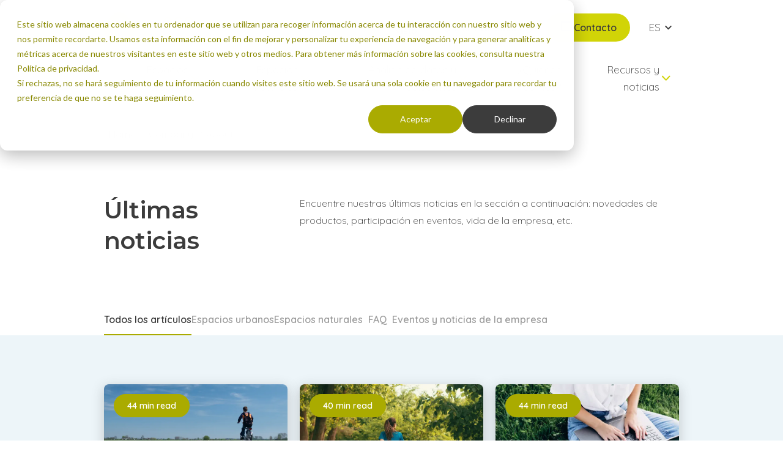

--- FILE ---
content_type: text/html; charset=UTF-8
request_url: https://es.eco-counter.com/blog
body_size: 25758
content:
<!doctype html><html lang="es"><head>
    <meta charset="utf-8">
    <title>Blog | Eco-Counter</title>
    <link rel="shortcut icon" href="https://es.eco-counter.com/hubfs/favicon.ico">
    <meta name="description" content="Descubrir las novedades de Eco-Counter">

    <meta name="viewport" content="width=device-width, initial-scale=1">

    
    <meta property="og:description" content="Descubrir las novedades de Eco-Counter">
    <meta property="og:title" content="Blog | Eco-Counter">
    <meta name="twitter:description" content="Descubrir las novedades de Eco-Counter">
    <meta name="twitter:title" content="Blog | Eco-Counter">

    

    
    <style>
a.cta_button{-moz-box-sizing:content-box !important;-webkit-box-sizing:content-box !important;box-sizing:content-box !important;vertical-align:middle}.hs-breadcrumb-menu{list-style-type:none;margin:0px 0px 0px 0px;padding:0px 0px 0px 0px}.hs-breadcrumb-menu-item{float:left;padding:10px 0px 10px 10px}.hs-breadcrumb-menu-divider:before{content:'›';padding-left:10px}.hs-featured-image-link{border:0}.hs-featured-image{float:right;margin:0 0 20px 20px;max-width:50%}@media (max-width: 568px){.hs-featured-image{float:none;margin:0;width:100%;max-width:100%}}.hs-screen-reader-text{clip:rect(1px, 1px, 1px, 1px);height:1px;overflow:hidden;position:absolute !important;width:1px}
</style>


    <style>
      :root {
  --spacing-base: 4px;

  --no-color: transparent;
  --first-color: #D1D407;
  --second-color: #87888A;
  --third-color: #305768;
  --fourth-color: #E9580D;
  --fifth-color: #8E7B5D;
  --first-accent-color: #F7F7BE;
  --second-accent-color: #EDF5F9;
  --third-accent-color: #F0DAB4;
  --fourth-accent-color: #FCF6F0;
  --fifth-accent-color: #D8BA8F;
  --default-color: #3C3C3C;
  --black-color: #3C3C3C;
  --dark-gray-color: #305768;
  --medium-gray-color: #A7BBC6;
  --light-gray-color: #D0DEE7;
  --white-color: #ffffff;

  --first-color-rgb: 209, 212, 7;
  --second-color-rgb: 135, 136, 138;
  --third-color-rgb: 48, 87, 104;
  --fourth-color-rgb: 233, 88, 13;
  --fifth-color-rgb: 142, 123, 93;
  --first-accent-color-rgb: 247, 247, 190;
  --second-accent-color-rgb: 237, 245, 249;
  --third-accent-color-rgb: 240, 218, 180;
  --fourth-accent-color-rgb: 252, 246, 240;
  --fifth-accent-color-rgb: 216, 186, 143;
  --default-color-rgb: 60, 60, 60;
  --black-color-rgb: 60, 60, 60;
  --dark-gray-color-rgb: 48, 87, 104;
  --medium-gray-color-rgb: 167, 187, 198;
  --light-gray-color-rgb: 208, 222, 231;
  --white-color-rgb: 255, 255, 255;

  --box-shadow: 0 calc(var(--spacing-base) * 3) calc(var(--spacing-base) * 2) 0 rgba(var(--black-color-rgb), 0.05);

  --primary-font-family: Quicksand;
  --primary-font-weight: 500;
  --primary-font-weight-medium: 600;
  --primary-font-weight-bold: 700;

  --secondary-font-family: Montserrat;
  --secondary-font-weight: 500;
  --secondary-font-weight-medium: 600;
  --secondary-font-weight-bold: 700;

  --button-font-weight: 600;
  --button-text-transform: none;
  --button-color:#ffffff;
  --button-hover-color:#ffffff;
  --button-background-color: #AAAB00;
  --button-hover-background-color: #888800;
  --button-border-width: 2px;
  --button-border-style: solid;
  --button-border-color: #AAAB00;
  --button-hover-border-color: #888800;

  --link-font-weight: 300;
  --link-text-transform: none;
  --link-color: #AAAB00;
  --link-hover-color: #888800;

  --form-labels-color: #3C3C3C;
  --form-help-text-color: #A7BBC6;
  --form-fields-placeholder-color: #A7BBC6;
  --form-fields-text-color: #3C3C3C;
  --form-fields-background-color: #ffffff;
  --form-fields-border-color: #D0DEE7;
  --form-fields-focus-border-color: #A7BBC6;  
  --form-fields-border-radius: 3px;
  --form-fields-top-border-width: 2px;
  --form-fields-bottom-border-width: 2px;
  --form-fields-left-border-width: 2px;
  --form-fields-right-border-width: 2px;
  --form-fields-top-spacing: 17px;
  --form-fields-bottom-spacing: 17px;
  --form-fields-left-spacing: 18px;
  --form-fields-right-spacing: 18px;
  --form-error-labels-color: #E9580D;
  --form-button-border-radius: 50px;
  --form-button-color: #ffffff;
  --form-button-hover-color: #ffffff;
  --form-button-background-color: #AAAB00;
  --form-button-hover-background-color: #888800;
  --form-button-border-color: #AAAB00;
  --form-button-hover-border-color: #888800;
  --form-button-top-spacing: 16px;
  --form-button-bottom-spacing: 16px;
  --form-button-left-spacing: 22px;
  --form-button-right-spacing: 22px;
  --form-button-horizontal-alignment: center;

  --table-header-text-color: #ffffff;
  --table-header-background-color: #D1D407;

  --table-body-text-color: #3C3C3C;
  --table-body-background-color: #ffffff;

  --table-cells-border-color: #D0DEE7;
  --table-cells-top-border-width: 1px;
  --table-cells-bottom-border-width: 1px;
  --table-cells-left-border-width: 1px;
  --table-cells-right-border-width: 1px;
  --table-cells-border-radius: 8px;
  --table-cells-top-spacing: 18px;
  --table-cells-bottom-spacing: 18px;
  --table-cells-left-spacing: 18px;
  --table-cells-right-spacing: 18px;

  --table-footer-text-color: #ffffff;
  --table-footer-background-color: #87888A;

  --menu-links-text-color: #3C3C3C;
  --menu-links-toggles-color: #3C3C3C;
  --menu-links-hover-toggles-color: #D1D407;
  --menu-links-background-color: #3C3C3C;
  --menu-links-hover-background-color: #D1D407;
  --menu-links-text-hover-color: #D1D407;
  --menu-links-font-weight: 300;

  --menu-dropdowns-links-text-color: #3C3C3C;
  --menu-dropdowns-links-toggles-color: #3C3C3C;
  --menu-dropdowns-links-hover-toggles-color: #D1D407;
  --menu-dropdowns-links-background-color: #3C3C3C;
  --menu-dropdowns-links-hover-background-color: #D1D407;
  --menu-dropdowns-links-text-hover-color: #D1D407;
  --menu-dropdowns-background-color: #FFFFFF;

  --header-position: fixed;
  --header-border-radius: 0px;
  --header-background-color: #FFFFFF;
  --header-border-color: rgba(208, 222, 231, 0%);
  --header-scroll-background-color: #FFFFFF;
  --header-scroll-border-color: rgba(208, 222, 231, 0%);

  --header-menu-links-text-color: #3C3C3C;
  --header-menu-links-text-hover-color: #D1D407;

  --header-menu-links-scroll-text-color: ;
  --header-menu-links-scroll-text-hover-color: ;

  --topbar-background-color: #FFFFFF;
  --topbar-border-color: #FFFFFF;
  --topbar-scroll-background-color: #FFFFFF;
  --topbar-scroll-border-color: #FFFFFF;

  --topbar-menu-links-text-color: #3C3C3C;
  --topbar-menu-links-text-hover-color: #D1D407;
  --topbar-menu-links-scroll-text-color: ;
  --topbar-menu-links-scroll-text-hover-color: ;
  --topbar-menu-links-font-weight: 300;

  --body-background-color: #ffffff;

  --footer-background-color: #3C3C3C;
  --footer-border-color: #3C3C3C;

  --copyright-background-color: #3C3C3C;
  --copyright-border-color: #3C3C3C;

  --square: 100%;
  --four-three: 75%;
  --three-four: 125%;
  --sixteen-nine: 56.25%;
  --nine-sixteen: 156.25%;
  --sixteen-ten: 45%;
  --ten-sixteen: 165%;
  --sixteen-eleven: 35%;
  --eleven-sixteen: 175%;

  --rounded-no: 0;
  --rounded-small: calc(var(--spacing-base) / 3);
  --rounded-medium: var(--spacing-base);
  --rounded-large: calc(var(--spacing-base) * 2);
  --rounded-full: calc(var(--spacing-base) * 100);

  --pre-font-family: Quicksand;
  --body-font-family: Quicksand;
  --small-font-family: Quicksand;
  --extra-small-font-family: Quicksand;

  --display-font-family: Montserrat;
  --h1-font-family: Montserrat;
  --h2-font-family: Montserrat;
  --h3-font-family: Montserrat;
  --h4-font-family: Montserrat;
  --h5-font-family: Montserrat;
  --h6-font-family: Montserrat;

  --pre-letter-spacing: 0.3ch;
  --pre-text-transform: uppercase;

  --short-transition: 150ms;
  --normal-transition: 300ms;
  --long-transition: 600ms;
}

@media (max-width: 992px) {
  :root {
    --max-width: 560px;

    --sections-top-spacing: 60px;
    --sections-bottom-spacing: 60px;
    --sections-left-spacing: 0px;
    --sections-right-spacing: 0px;

    --first-section-top-spacing: 160px;
    --first-section-bottom-spacing: 80px;
    --first-section-left-spacing: 0px;
    --first-section-right-spacing: 0px;

    --columns-gap: 20px;
    --rows-gap: 40px;
    --rows-border-radius: 8px;

    --display-font-size: 64px;
    --display-line-height: 80px;

    --h1-font-weight: 600;
    --h1-font-weight-bold: 700;
    --h1-color: #3C3C3C;
    --h1-text-transform: none;
    --h1-font-size: 32px;
    --h1-line-height: 40px;

    --h2-font-weight: 600;
    --h2-font-weight-bold: 700;
    --h2-color: #3C3C3C;
    --h2-text-transform: none;
    --h2-font-size: 28px;
    --h2-line-height: 36px;

    --h3-font-weight: 600;
    --h3-font-weight-bold: 700;
    --h3-color: #3C3C3C;
    --h3-text-transform: none;
    --h3-font-size: 26px;
    --h3-line-height: 34px;

    --h4-font-weight: 600;
    --h4-font-weight-bold: 700;
    --h4-color: #3C3C3C;
    --h4-text-transform: none;
    --h4-font-size: 24px;
    --h4-line-height: 32px;

    --h5-font-weight: 600;
    --h5-font-weight-bold: 700;
    --h5-color: #3C3C3C;
    --h5-text-transform: none;
    --h5-font-size: 20px;
    --h5-line-height: 30px;

    --h6-font-weight: 600;
    --h6-font-weight-bold: 700;
    --h6-color: #3C3C3C;
    --h6-text-transform: none;
    --h6-font-size: 18px;
    --h6-line-height: 30px;

    --body-font-weight: 300;
    --body-font-weight-bold: 700;
    --body-font-color: #3C3C3C;
    --body-text-transform: none;
    --body-font-size: 16px;
    --body-line-height: 28px;

    --pre-font-size: 14.0px;
    --pre-line-height: 24.5px;

    --small-font-size: 14.0px;
    --small-line-height: 24.5px;
    --small-font-weight-bold: 700;

    --extra-small-font-size: 10.656px;
    --extra-small-line-height: 18.648px;
    --extra-small-font-weight-bold: 700;

    --button-border-radius: 50px;
    --button-top-spacing: 10px;
    --button-bottom-spacing: 10px;
    --button-left-spacing: 15px;
    --button-right-spacing: 15px;

    --menu-links-font-size: 16px;
    --menu-links-line-height: 28px;
    --menu-links-top-spacing: 10px;
    --menu-links-bottom-spacing: 10px;
    --menu-links-left-spacing: 0px;
    --menu-links-right-spacing: 0px;

    --menu-dropdowns-links-font-size: 16px;
    --menu-dropdowns-links-line-height: 28px;
    --menu-dropdowns-links-top-spacing: 10px;
    --menu-dropdowns-links-bottom-spacing: 10px;
    --menu-dropdowns-links-left-spacing: 10px;
    --menu-dropdowns-links-right-spacing: 10px;
    --menu-dropdowns-top-spacing: 20px;
    --menu-dropdowns-bottom-spacing: 20px;
    --menu-dropdowns-left-spacing: 20px;
    --menu-dropdowns-right-spacing: 20px;
    --menu-dropdowns-border-radius: 0px;

    --header-top-spacing: 20px;
    --header-bottom-spacing: 20px;
    --header-left-spacing: 20px;
    --header-right-spacing: 20px;

    --header-menu-links-font-size: 16px;
    --header-menu-links-line-height: 28px;
    --header-menu-dropdowns-links-font-size: 16px;
    --header-menu-dropdowns-links-line-height: 28px;

    --header-menu-links-top-spacing: 10px;
    --header-menu-links-bottom-spacing: 10px;
    --header-menu-links-left-spacing: 0px;
    --header-menu-links-right-spacing: 0px;

    --header-menu-dropdowns-top-spacing: 20px;
    --header-menu-dropdowns-bottom-spacing: 20px;
    --header-menu-dropdowns-left-spacing: 20px;
    --header-menu-dropdowns-right-spacing: 20px;

    --topbar-top-spacing: 20px;
    --topbar-bottom-spacing: 0px;
    --topbar-left-spacing: 20px;
    --topbar-right-spacing: 20px;

    --topbar-menu-links-font-size: 14px;
    --topbar-menu-links-line-height: 26px;
    --topbar-menu-links-top-spacing: 0px;
    --topbar-menu-links-bottom-spacing: 0px;
    --topbar-menu-links-left-spacing: 10px;
    --topbar-menu-links-right-spacing: 10px;

    --footer-top-spacing: 60px;
    --footer-bottom-spacing: 60px;
    --footer-left-spacing: 0px;
    --footer-right-spacing: 0px;

    --copyright-top-spacing: 20px;
    --copyright-bottom-spacing: 20px;
    --copyright-left-spacing: 0px;
    --copyright-right-spacing: 0px;

    --span1-width: 100%;
    --span2-width: 100%;
    --span3-width: 100%;
    --span4-width: 100%;
    --span5-width: 100%;
    --span6-width: 100%;
    --span7-width: 100%;
    --span8-width: 100%;
    --span9-width: 100%;
    --span10-width: 100%;
    --span11-width: 100%;
    --span12-width: 100%;
  }
}

@media (min-width: 993px) and (max-width: 1366px) {
  :root {
    --max-width: 960px;

    --sections-top-spacing: 80px;
    --sections-bottom-spacing: 80px;
    --sections-left-spacing: 0px;
    --sections-right-spacing: 0px;

    --first-section-top-spacing: 200px;
    --first-section-bottom-spacing: 100px;
    --first-section-left-spacing: 0px;
    --first-section-right-spacing: 0px;

    --columns-gap: 10px;
    --rows-gap: 30px;
    --rows-border-radius: 8px;

    --display-font-size: 96px;
    --display-line-height: 110px;

    --h1-font-weight: 600;
    --h1-font-weight-bold: 700;
    --h1-color: #3C3C3C;
    --h1-text-transform: none;
    --h1-font-size: 48px;
    --h1-line-height: 55px;

    --h2-font-weight: 600;
    --h2-font-weight-bold: 700;
    --h2-color: #3C3C3C;
    --h2-text-transform: none;
    --h2-font-size: 39px;
    --h2-line-height: 50px;

    --h3-font-weight: 600;
    --h3-font-weight-bold: 700;
    --h3-color: #3C3C3C;
    --h3-text-transform: none;
    --h3-font-size: 32px;
    --h3-line-height: 40px;

    --h4-font-weight: 600;
    --h4-font-weight-bold: 700;
    --h4-color: #3C3C3C;
    --h4-text-transform: none;
    --h4-font-size: 28px;
    --h4-line-height: 36px;

    --h5-font-weight: 600;
    --h5-font-weight-bold: 700;
    --h5-color: #3C3C3C;
    --h5-text-transform: none;
    --h5-font-size: 24px;
    --h5-line-height: 32px;

    --h6-font-weight: 600;
    --h6-font-weight-bold: 700;
    --h6-color: #3C3C3C;
    --h6-text-transform: none;
    --h6-font-size: 18px;
    --h6-line-height: 30px;

    --body-font-weight: 300;
    --body-font-weight-bold: 700;
    --body-font-color: #3C3C3C;
    --body-text-transform: none;
    --body-font-size: 16px;
    --body-line-height: 28px;

    --pre-font-size: 14.0px;
    --pre-line-height: 24.5px;

    --small-font-size: 14.0px;
    --small-line-height: 24.5px;
    --small-font-weight-bold: 700;

    --extra-small-font-size: 10.656px;
    --extra-small-line-height: 18.648px;
    --extra-small-font-weight-bold: 700;

    --button-border-radius: 50px;
    --button-top-spacing: 10px;
    --button-bottom-spacing: 10px;
    --button-left-spacing: 20px;
    --button-right-spacing: 20px;

    --menu-links-font-size: 16px;
    --menu-links-line-height: 28px;
    --menu-links-top-spacing: 10px;
    --menu-links-bottom-spacing: 10px;
    --menu-links-left-spacing: 15px;
    --menu-links-right-spacing: 15px;

    --menu-dropdowns-links-font-size: 16px;
    --menu-dropdowns-links-line-height: 28px;
    --menu-dropdowns-links-top-spacing: 10px;
    --menu-dropdowns-links-bottom-spacing: 10px;
    --menu-dropdowns-links-left-spacing: 10px;
    --menu-dropdowns-links-right-spacing: 10px;
    --menu-dropdowns-top-spacing: 10px;
    --menu-dropdowns-bottom-spacing: 10px;
    --menu-dropdowns-left-spacing: 10px;
    --menu-dropdowns-right-spacing: 10px;
    --menu-dropdowns-border-radius: 0px;

    --header-top-spacing: 20px;
    --header-bottom-spacing: 20px;
    --header-left-spacing: 20px;
    --header-right-spacing: 20px;

    --header-menu-links-font-size: 17px;
    --header-menu-links-line-height: 28px;
    --header-menu-dropdowns-links-font-size: 16px;
    --header-menu-dropdowns-links-line-height: 28px;

    --header-menu-links-top-spacing: 10px;
    --header-menu-links-bottom-spacing: 10px;
    --header-menu-links-left-spacing: 10px;
    --header-menu-links-right-spacing: 10px;

    --header-menu-dropdowns-top-spacing: 10px;
    --header-menu-dropdowns-bottom-spacing: 10px;
    --header-menu-dropdowns-left-spacing: 10px;
    --header-menu-dropdowns-right-spacing: 10px;

    --topbar-top-spacing: 20px;
    --topbar-bottom-spacing: 0px;
    --topbar-left-spacing: 20px;
    --topbar-right-spacing: 20px;

    --topbar-menu-links-font-size: 16px;
    --topbar-menu-links-line-height: 22px;
    --topbar-menu-links-top-spacing: 0px;
    --topbar-menu-links-bottom-spacing: 0px;
    --topbar-menu-links-left-spacing: 10px;
    --topbar-menu-links-right-spacing: 10px;

    --footer-top-spacing: 60px;
    --footer-bottom-spacing: 60px;
    --footer-left-spacing: 0px;
    --footer-right-spacing: 0px;

    --copyright-top-spacing: 20px;
    --copyright-bottom-spacing: 20px;
    --copyright-left-spacing: 0px;
    --copyright-right-spacing: 0px;

    --span1-width: 8.333%;
    --span2-width: 16.666%;
    --span3-width: 25%;
    --span4-width: 33.333%;
    --span5-width: 41.666%;
    --span6-width: 50%;
    --span7-width: 58.333%;
    --span8-width: 66.666%;
    --span9-width: 75%;
    --span10-width: 83.333%;
    --span11-width: 91.666%;
    --span12-width: 100%;
  }
}

@media (min-width: 1367px) {
  :root {
    --max-width: 1232px;

    --sections-top-spacing: 100px;
    --sections-bottom-spacing: 100px;
    --sections-left-spacing: 0px;
    --sections-right-spacing: 0px;

    --first-section-top-spacing: 200px;
    --first-section-bottom-spacing: 100px;
    --first-section-left-spacing: 0px;
    --first-section-right-spacing: 0px;

    --columns-gap: 10px;
    --rows-gap: 50px;
    --rows-border-radius: 8px;

    --display-font-size: 96px;
    --display-line-height: 110px;

    --h1-font-weight: 600;
    --h1-font-weight-bold: 700;
    --h1-color: #3C3C3C;
    --h1-text-transform: none;
    --h1-font-size: 48px;
    --h1-line-height: 55px;

    --h2-font-weight: 600;
    --h2-font-weight-bold: 700;
    --h2-color: #3C3C3C;
    --h2-text-transform: none;
    --h2-font-size: 39px;
    --h2-line-height: 50px;

    --h3-font-weight: 600;
    --h3-font-weight-bold: 700;
    --h3-color: #3C3C3C;
    --h3-text-transform: none;
    --h3-font-size: 32px;
    --h3-line-height: 40px;

    --h4-font-weight: 600;
    --h4-font-weight-bold: 700;
    --h4-color: #3C3C3C;
    --h4-text-transform: none;
    --h4-font-size: 28px;
    --h4-line-height: 36px;

    --h5-font-weight: 600;
    --h5-font-weight-bold: 700;
    --h5-color: #3C3C3C;
    --h5-text-transform: none;
    --h5-font-size: 24px;
    --h5-line-height: 32px;

    --h6-font-weight: 600;
    --h6-font-weight-bold: 700;
    --h6-color: #3C3C3C;
    --h6-text-transform: none;
    --h6-font-size: 18px;
    --h6-line-height: 30px;

    --body-font-weight: 500;
    --body-font-weight-bold: 700;
    --body-font-color: #3C3C3C;
    --body-text-transform: none;
    --body-font-size: 16px;
    --body-line-height: 28px;

    --pre-font-size: 14.0px;
    --pre-line-height: 24.5px;

    --small-font-size: 14.0px;
    --small-line-height: 24.5px;
    --small-font-weight-bold: 700;

    --extra-small-font-size: 10.656px;
    --extra-small-line-height: 18.648px;
    --extra-small-font-weight-bold: 700;

    --button-border-radius: 50px;
    --button-top-spacing: 16px;
    --button-bottom-spacing: 16px;
    --button-left-spacing: 22px;
    --button-right-spacing: 22px;

    --menu-links-font-size: 16px;
    --menu-links-line-height: 28px;
    --menu-links-top-spacing: 10px;
    --menu-links-bottom-spacing: 10px;
    --menu-links-left-spacing: 25px;
    --menu-links-right-spacing: 25px;

    --menu-dropdowns-links-font-size: 16px;
    --menu-dropdowns-links-line-height: 28px;
    --menu-dropdowns-links-top-spacing: 10px;
    --menu-dropdowns-links-bottom-spacing: 10px;
    --menu-dropdowns-links-left-spacing: 0px;
    --menu-dropdowns-links-right-spacing: 0px;
    --menu-dropdowns-top-spacing: 10px;
    --menu-dropdowns-bottom-spacing: 10px;
    --menu-dropdowns-left-spacing: 10px;
    --menu-dropdowns-right-spacing: 10px;
    --menu-dropdowns-border-radius: 0px;

    --header-top-spacing: 20px;
    --header-bottom-spacing: 20px;
    --header-left-spacing: 20px;
    --header-right-spacing: 20px;

    --header-menu-links-font-size: 19px;
    --header-menu-links-line-height: 28px;
    --header-menu-dropdowns-links-font-size: 16px;
    --header-menu-dropdowns-links-line-height: 28px;

    --header-menu-links-top-spacing: 10px;
    --header-menu-links-bottom-spacing: 10px;
    --header-menu-links-left-spacing: 10px;
    --header-menu-links-right-spacing: 10px;

    --header-menu-dropdowns-top-spacing: 10px;
    --header-menu-dropdowns-bottom-spacing: 10px;
    --header-menu-dropdowns-left-spacing: 10px;
    --header-menu-dropdowns-right-spacing: 10px;

    --topbar-top-spacing: 20px;
    --topbar-bottom-spacing: 0px;
    --topbar-left-spacing: 20px;
    --topbar-right-spacing: 20px;

    --topbar-menu-links-font-size: 16px;
    --topbar-menu-links-line-height: 22px;
    --topbar-menu-links-top-spacing: 0px;
    --topbar-menu-links-bottom-spacing: 0px;
    --topbar-menu-links-left-spacing: 10px;
    --topbar-menu-links-right-spacing: 10px;

    --footer-top-spacing: 60px;
    --footer-bottom-spacing: 60px;
    --footer-left-spacing: 0px;
    --footer-right-spacing: 0px;

    --copyright-top-spacing: 20px;
    --copyright-bottom-spacing: 20px;
    --copyright-left-spacing: 0px;
    --copyright-right-spacing: 0px;

    --span1-width: 8.333%;
    --span2-width: 16.666%;
    --span3-width: 25%;
    --span4-width: 33.333%;
    --span5-width: 41.666%;
    --span6-width: 50%;
    --span7-width: 58.333%;
    --span8-width: 66.666%;
    --span9-width: 75%;
    --span10-width: 83.333%;
    --span11-width: 91.666%;
    --span12-width: 100%;
  }
}




      html, body, div, span, applet, object, iframe,
h1, h2, h3, h4, h5, h6, p, blockquote, pre,
a, abbr, acronym, address, big, cite, code,
del, dfn, em, img, ins, kbd, q, s, samp,
small, strike, strong, sub, sup, tt, var,
b, u, i, center,
dl, dt, dd, ol, ul, li,
fieldset, form, label, legend,
table, caption, tbody, tfoot, thead, tr, th, td,
article, aside, canvas, details, embed, 
figure, figcaption, footer, header, hgroup, 
menu, nav, output, ruby, section, summary,
time, mark, audio, video {
  margin: 0;
  padding: 0;
  border: 0;
  font-size: 100%;
  font: inherit;
  vertical-align: baseline;
  box-sizing: border-box;
}

article, aside, details, figcaption, figure, 
footer, header, hgroup, menu, nav, section {
  display: block;
}

body {
  line-height: 1;
}

ol, ul {
  list-style: none;
}

blockquote, q {
  quotes: none;
}

blockquote:before, blockquote:after,
q:before, q:after {
  content: '';
  content: none;
}

table {
  border-collapse: collapse;
  border-spacing: 0;
}

body {
  background-color: var(--body-background-color);
}

table {
  width: 100%;
  border-collapse: collapse;
  margin-bottom: 1.4rem;
  overflow-wrap: break-word;
  background-color: var(--table-body-background-color);
  border-radius: var(--table-cells-border-radius);
  overflow: hidden;
}

table td,
table th {
  vertical-align: top;
  border-width: var(--table-cells-top-border-width) var(--table-cells-right-border-width) var(--table-cells-bottom-border-width) var(--table-cells-left-border-width);
  border-style: solid;
  border-color: var(--table-cells-border-color);
  padding-top: var(--table-cells-top-spacing);
  padding-bottom: var(--table-cells-bottom-spacing);
  padding-left: var(--table-cells-left-spacing);
  padding-right: var(--table-cells-right-spacing);
  color: var(--table-body-text-color);
}

table thead {
  border-top-width: var(--table-cells-top-border-width);
  border-left-width: var(--table-cells-left-border-width);
  border-right-width: var(--table-cells-right-border-width);
  border-style: solid;
  border-color: var(--table-cells-border-color);
}

table thead tr {
  background-color: var(--table-header-background-color);
}

table thead th {
  vertical-align: bottom;
  color: var(--table-header-text-color);
}

table thead > tr:first-child > th:first-child {
  border-top-left-radius: var(--table-cells-border-radius);
}

table thead > tr:first-child > th:last-child {
  border-top-right-radius: var(--table-cells-border-radius);
}

table tbody {
  border-left-width: var(--table-cells-left-border-width);
  border-right-width: var(--table-cells-right-border-width);
  border-style: solid;
  border-color: var(--table-cells-border-color);
}

table tbody tr {
  background-color: var(--table-body-background-color);
}

table tfoot {
  border-bottom-width: var(--table-cells-top-border-width);
  border-left-width: var(--table-cells-left-border-width);
  border-right-width: var(--table-cells-right-border-width);
  border-style: solid;
  border-color: var(--table-cells-border-color);
}

table tfoot tr {
  background-color: var(--table-footer-background-color);
}

table tfoot td {
  color: var(--table-footer-text-color);
}

table tfoot > tr:last-child > td:first-child {
  border-bottom-left-radius: var(--table-cells-border-radius);
}

table tfoot > tr:last-child > td:last-child {
  border-bottom-right-radius: var(--table-cells-border-radius);
}

[data-global-resource-path] > .container-fluid > .row-fluid-wrapper > .row-fluid > .widget-type-cell {
  padding-left: 0;
  padding-right: 0;
}

body main:before {
  content: '';
  width: 100%;
  height: 100%;
  position: absolute;
  top: 0;
  left: 0;
  z-index: 10;
  background-color: transparent;
  pointer-events: none;
  user-select: none;
  backdrop-filter: blur(0px);
  background-color: rgba(209, 212, 7, 0);
  transition: backdrop-filter var(--normal-transition) ease-in-out, background var(--normal-transition) ease-in-out;
}

body.body--menu-open main:before {
  background-color: rgba(60, 60, 60, .25);
}

.icon {
  display: inline-flex;
  flex-flow: column;
  align-items: center;
  justify-content: center;
  min-width: calc(var(--spacing-base) * 6);
  min-height: calc(var(--spacing-base) * 6);
}

svg *[fill] {
  transition: fill var(--normal-transition) ease-in-out;
}

svg *[stroke] {
  transition: stroke var(--normal-transition) ease-in-out;
}

.animated__word, .animated__character {
  display: inline-block;
}

main > .container-fluid > .row-fluid-wrapper > .row-fluid > .widget-span > .dnd-section:first-child,
main > [data-global-resource-path] > .container-fluid > .row-fluid-wrapper > .row-fluid > .widget-span > .dnd-section:first-child,
main > .container-fluid > .row-fluid-wrapper > .row-fluid > .widget-span > [data-global-resource-path] > .container-fluid > .row-fluid-wrapper > .row-fluid > .widget-type-cell > .dnd-section:first-child {
  padding-top: var(--first-section-top-spacing);
  padding-bottom: var(--first-section-bottom-spacing);
  padding-left: var(--first-section-left-spacing);
  padding-right: var(--first-section-right-spacing);
}

main > [data-global-resource-path] + .container-fluid > .row-fluid-wrapper > .row-fluid > .widget-span > .dnd-section:first-child,
main > .container-fluid > .row-fluid-wrapper > .row-fluid > .widget-span > [data-global-resource-path] + .dnd-section:first-child { 
  padding-top: var(--sections-top-spacing);
  padding-bottom: var(--sections-bottom-spacing);
  padding-left: var(--sections-left-spacing);
  padding-right: var(--sections-right-spacing);
}

.body-wrapper .dnd-section.dnd-section--popup,
main > .container-fluid > .row-fluid-wrapper > .row-fluid > .widget-span > .dnd-section:not(:first-child),
main > [data-global-resource-path] > .container-fluid > .row-fluid-wrapper > .row-fluid > .widget-span > .dnd-section:not(:first-child),
main > .container-fluid > .row-fluid-wrapper > .row-fluid > .widget-span > [data-global-resource-path] > .container-fluid > .row-fluid-wrapper > .row-fluid > .widget-type-cell > .dnd-section {
  padding-top: var(--sections-top-spacing);
  padding-bottom: var(--sections-bottom-spacing);
  padding-left: var(--sections-left-spacing);
  padding-right: var(--sections-right-spacing);
}

.body-wrapper .dnd-section.dnd-section--popup {
  position: fixed;
  top: 0;
  left: 0;
  width: 100dvw;
  height: 100dvh;
  overflow: auto;
  z-index: 100;
  background-color: rgba(0, 0, 0, 0.5);
  backdrop-filter: blur(10px);
  opacity: 1;
  transition: opacity var(--normal-transition) ease-in-out;
}

.body-wrapper .dnd-section.dnd-section--popup:not(.dnd-section--popup-open) {
  opacity: 0;
  pointer-events: none;
  user-select: none;
}

.body-wrapper .dnd-section.dnd-section--popup .popup-container {
  display: flex;
  flex-flow: column;
  background: var(--white-color);
  border-radius: calc(var(--spacing-base) * 8);
  padding: calc(var(--spacing-base) * 8);
  row-gap: var(--rows-gap);
}

.body-wrapper .dnd-section.dnd-section--popup .popup-container .popup-container__title {
  display: flex;
  flex-flow: row;
  align-items: flex-start;
  justify-content: space-between;
  column-gap: var(--columns-gap);
}

.body-wrapper .dnd-section.dnd-section--popup .popup-container .popup-toggle {
  cursor: pointer;
}

.body-wrapper .dnd-section.dnd-section--popup .button--close-outer {
  all: unset;
  position: absolute;
  top: 0;
  left: 0;
  width: 100%;
  height: 100%;
  border-radius: 0;
  cursor: pointer;
  z-index: -1;
}

.body-wrapper .dnd-section.dnd-section--popup .button--close-inner {
  display: flex;
  flex-flow: column;
  align-items: center;
  justify-content: center;
  padding: 0;
  width: calc(var(--spacing-base) * 8);
  height: calc(var(--spacing-base) * 8);
  margin-left: auto;
}

.body-wrapper .popup-container h1:not([class*=" mb-"]):not([class*=" mt-"]):not([class*=" pt-"]):not([class*=" pb-"]),
.body-wrapper .popup-container h2:not([class*=" mb-"]):not([class*=" mt-"]):not([class*=" pt-"]):not([class*=" pb-"]),
.body-wrapper .popup-container h3:not([class*=" mb-"]):not([class*=" mt-"]):not([class*=" pt-"]):not([class*=" pb-"]),
.body-wrapper .popup-container h4:not([class*=" mb-"]):not([class*=" mt-"]):not([class*=" pt-"]):not([class*=" pb-"]),
.body-wrapper .popup-container h5:not([class*=" mb-"]):not([class*=" mt-"]):not([class*=" pt-"]):not([class*=" pb-"]),
.body-wrapper .popup-container h6:not([class*=" mb-"]):not([class*=" mt-"]):not([class*=" pt-"]):not([class*=" pb-"]) {
  margin-bottom: 0;
}

main .dnd-section {
  position: relative;
}

.dnd-section .row-fluid {
  display: flex;
  flex-flow: row wrap;
  row-gap: calc(var(--columns-gap) * 2);
}

.dnd-section > .row-fluid {
  width: 100%;
  margin-left: auto;
  margin-right: auto;
  max-width: var(--max-width);
}

.dnd-section .dnd-row > .row-fluid {
  margin-left: calc(var(--columns-gap) * -1);
  margin-right: calc(var(--columns-gap) * -1);
}

.dnd-section .row-fluid > [class*="span"] {
  display: flex;
  flex-flow: column;
  row-gap: var(--rows-gap);
  padding-left: var(--columns-gap);
  padding-right: var(--columns-gap);
}

main .dnd-section > .row-fluid > .dnd-column > .dnd-row[class*="background-color"],
main .dnd-section > .row-fluid > .dnd-column > .dnd-row[class*="background-gradient"] {
  border-radius: var(--rows-border-radius);
}

main {
  position: relative;
  z-index: 1;
}

img {
  max-width: 100%;
  height: auto;
}

[class*="span"] {
  width: 100%;
  flex: 0 0 100%;
}

.body-wrapper.body-wrapper--full-height {
  min-height: 100vh;
}

.body-wrapper.body-wrapper--full-height,
.body-wrapper.body-wrapper--full-height .body-container-wrapper,
.body-wrapper.body-wrapper--full-height .body-container-wrapper > .container-fluid,
.body-wrapper.body-wrapper--full-height .body-container-wrapper > .container-fluid > .row-fluid-wrapper,
.body-wrapper.body-wrapper--full-height .body-container-wrapper > .container-fluid > .row-fluid-wrapper > .row-fluid,
.body-wrapper.body-wrapper--full-height .body-container-wrapper > .container-fluid > .row-fluid-wrapper > .row-fluid > .widget-span,
.body-wrapper.body-wrapper--full-height .body-container-wrapper > .container-fluid > .row-fluid-wrapper > .row-fluid > .widget-span > .dnd-section:first-child {
  flex: 1 1 auto;
  display: flex;
  flex-flow: column;
  width: 100%;
}

.body-wrapper.body-wrapper--full-height .body-container-wrapper > .container-fluid > .row-fluid-wrapper > .row-fluid > .widget-span > .dnd-section:first-child {
  justify-content: center;
}

.dnd-section.splashscreen {
  min-height: 90dvh;
  display: flex;
  flex-flow: column;
  justify-content: center;
}

.dnd-section .row-fluid > [class*="span"].d-none {
  display: none;
}

[class*="span"].span1 { width: var(--span1-width); flex: 0 0 var(--span1-width); }
[class*="span"].span2 { width: var(--span2-width); flex: 0 0 var(--span2-width); }
[class*="span"].span3 { width: var(--span3-width); flex: 0 0 var(--span3-width); }
[class*="span"].span4 { width: var(--span4-width); flex: 0 0 var(--span4-width); }
[class*="span"].span5 { width: var(--span5-width); flex: 0 0 var(--span5-width); }
[class*="span"].span6 { width: var(--span6-width); flex: 0 0 var(--span6-width); }
[class*="span"].span7 { width: var(--span7-width); flex: 0 0 var(--span7-width); }
[class*="span"].span8 { width: var(--span8-width); flex: 0 0 var(--span8-width); }
[class*="span"].span9 { width: var(--span9-width); flex: 0 0 var(--span9-width); }
[class*="span"].span10 { width: var(--span10-width); flex: 0 0 var(--span10-width); }
[class*="span"].span11 { width: var(--span11-width); flex: 0 0 var(--span11-width); }
[class*="span"].span12 { width: var(--span12-width); flex: 0 0 var(--span12-width); }
[class*="span"].dnd-column--auto { width: auto; flex: 0 0 auto; }
[class*="span"].dnd-column--fill { width: auto; flex: 1 1 auto; }

@media (max-width: 992px) {
  .dnd-section .row-fluid .dnd-column--image {
    order: -1;
  }

  .dnd-section .row-fluid [class*="span"].dnd-column--spacer {
    display: none;
  }

  .dnd-row.dnd-row--swipe > .row-fluid {
    flex-flow: row;
    overflow: auto;
    -ms-overflow-style: none; 
    scrollbar-width: none;
  }

  .dnd-row.dnd-row--swipe > .row-fluid::-webkit-scrollbar {
    display: none;
  }

  .dnd-row.dnd-row--swipe > .row-fluid > [class*="span"] {
    max-width: 85%;
  }

  .dnd-section .row-fluid > [class*="span"].dnd-column.dnd-column--hidden-mobile, 
  .dnd-column.dnd-column--hidden-mobile {
    opacity: 0;
    visibility: hidden;
    max-height: 0;
    max-width: 0;
    position: absolute;
    pointer-events: none;
    user-select: none;
  }

  .body--menu-open {
    overflow: hidden;
  }
}

picture, picture > span {
  display: inline-flex;
}

picture > span {
  width: 100%;
}

.module .module__inner:not(:has(> .row-fluid)) {
  display: flex;
  flex-flow: row wrap;
}

.dnd-section .dnd-column > .dnd-row:has(.module__background-element) ~ .dnd-row:not(:has( .module__background-element)) {
  position: relative;
  z-index: 2;
}

.dnd-section .dnd-column > .dnd-row:has(.module__background-element) + .dnd-row {
  margin-top: calc(var(--rows-gap) * -1);  
}

.dnd-column:has(> .dnd-row > .row-fluid > .dnd-module .module--language-switcher:only-child:empty),
.module--language-switcher:empty {
  display: none !important;
}

@keyframes wiggle {
  0% { transform: rotate(0deg); }
  20% { transform: rotate(-15deg); }
  40% { transform: rotate(15deg); }
  60% { transform: rotate(-15deg); }
  80% { transform: rotate(15deg); }
  100% { transform: rotate(0deg); }
}

@keyframes reverse-wiggle {
  0% { transform: rotate(180deg); }
  20% { transform: rotate(195deg); }
  40% { transform: rotate(165deg); }
  60% { transform: rotate(195deg); }
  80% { transform: rotate(165deg); }
  100% { transform: rotate(180deg); }
}

@media (max-width: 992px) {
  .dnd-column:has(> .dnd-row > .row-fluid > .dnd-module .hs-horizontal-spacer) {
    display: none;
    position: absolute;
    top: 0;
    left: 0;
    width: 0;
    height: 0;
    opacity: 0;
    pointer-events: none;
    user-select: none;
    overflow: hidden;
  }
}

html {
  font-size: 62.5%;
}

body {
  font-family: var(--primary-font-family);
  font-weight: var(--primary-font-weight);
}

p, ul, ol, li, blockquote {
  color: var(--body-font-color); 
}

body b,
body strong {
  font-weight: var(--primary-font-weight-bold);
}

body i {
  font-style: italic;
}

h1, h2, h3, h4, h5, h6 {
  font-family: var(--secondary-font-family);
  font-weight: var(--secondary-font-weight);
}

h1 b, h2 b, h3 b, h4 b, h5 b, h6 b,
h1 strong, h2 strong, h3 strong, h4 strong, h5 strong, h6 strong {
  font-weight: var(--secondary-font-weight-bold);
}

.display-body, 
body, 
blockquote, 
p, ul, li, a, 
input:not([type='radio']):not([type='checkbox']):not([type='submit']), 
select, 
textarea {
  font-size: var(--body-font-size); 
  line-height: var(--body-line-height); 
  font-weight: var(--body-font-weight); 
  text-transform: var(--body-text-transform); 
}

.display-body b, .display-body strong, 
body b, body strong, 
blockquote b, blockquote strong, 
p b, p strong, 
ul b, ul strong, 
li b, li strong, 
a b, a strong, 
input:not([type='radio']):not([type='checkbox']):not([type='submit']) b,
input:not([type='radio']):not([type='checkbox']):not([type='submit']) strong,
select b, select strong, 
textarea b, textarea strong { 
  font-weight: var(--body-font-weight-bold); 
}

.display-small { 
  font-size: calc(var(--body-font-size) * 0.875); 
  line-height: calc(var(--body-line-height) * 0.875);
}

.display-extra-small { 
  font-size: calc(var(--body-font-size) * 0.75); 
  line-height: calc(var(--body-line-height) * 0.75);
}

pre {
  all: unset;
  letter-spacing: 0.3ch;
  font-size: var(--small-font-size);
  line-height: var(--small-line-height);
  color: var(--dark-gray-color);
  text-transform: uppercase;
}

h1, .display-h1 { 
  font-size: var(--h1-font-size); 
  line-height: var(--h1-line-height); 
  font-weight: var(--h1-font-weight); 
  text-transform: var(--h1-text-transform); 
}

h1 { 
  color: var(--h1-color); 
}

.h1-bold-font-weight, 
h1 b, h1 strong,
.display-h1.title-font b, h1.title-font b, 
.display-h1.title-font strong, h1.title-font strong { 
  font-weight: var(--h1-font-weight-bold); 
}

h2, .display-h2 { 
  font-size: var(--h2-font-size); 
  line-height: var(--h2-line-height); 
  font-weight: var(--h2-font-weight); 
  text-transform: var(--h2-text-transform); 
}

h2 { 
  color: var(--h2-color); 
}

.h2-bold-font-weight, 
h2 b, h2 strong,
.display-h2.title-font b, h2.title-font b, 
.display-h2.title-font strong, h2.title-font strong { 
  font-weight: var(--h2-font-weight-bold); 
}

h3, .display-h3 { 
  font-size: var(--h3-font-size); 
  line-height: var(--h3-line-height); 
  font-weight: var(--h3-font-weight); 
  text-transform: var(--h3-text-transform); 
}

h3 { 
  color: var(--h3-color); 
}

.h3-bold-font-weight, 
h3 b, h3 strong,
.display-h3.title-font b, h3.title-font b, 
.display-h3.title-font strong, h3.title-font strong { 
  font-weight: var(--h3-font-weight-bold); 
}

h4, .display-h4 { 
  font-size: var(--h4-font-size); 
  line-height: var(--h4-line-height); 
  font-weight: var(--h4-font-weight); 
  text-transform: var(--h4-text-transform); 
}

h4 { 
  color: var(--h4-color); 
}

.h4-bold-font-weight, 
h4 b, h4 strong,
.display-h4.title-font b, h4.title-font b, 
.display-h4.title-font strong, h4.title-font strong { 
  font-weight: var(--h4-font-weight-bold); 
}

h5, .display-h5 { 
  font-size: var(--h5-font-size); 
  line-height: var(--h5-line-height); 
  font-weight: var(--h5-font-weight); 
  text-transform: var(--h5-text-transform); 
}

h5 { 
  color: var(--h5-color); 
}

.h5-bold-font-weight, 
h5 b, h5 strong,
.display-h5.title-font b, h5.title-font b, 
.display-h5.title-font strong, h5.title-font strong { 
  font-weight: var(--h5-font-weight-bold); 
}

h6, .display-h6 { 
  font-size: var(--h6-font-size); 
  line-height: var(--h6-line-height); 
  font-weight: var(--h6-font-weight); 
  text-transform: var(--h6-text-transform); 
}

h6 { 
  color: var(--h6-color); 
}

.h6-bold-font-weight, 
h6 b, h6 strong,
.display-h6.title-font b, h6.title-font b, 
.display-h6.title-font strong, h6.title-font strong { 
  font-weight: var(--h6-font-weight-bold); 
}

em {
  font-style: italic;
}

.animation__word {
  white-space: nowrap;
}

#hs_cos_wrapper_post_body {
  width: 100%;
}

.module.module--cards .module__inner {
  flex-flow: column;
}

.hs_cos_wrapper_type_rich_text,
.hs_blog_post_wrapper,
.module.module--custom-rich-text .module__inner {
  display: flex;
  flex-flow: column;
  gap: calc(var(--spacing-base) * 4);
}

.hs_cos_wrapper_type_rich_text ol,
.hs_cos_wrapper_type_rich_text ul,
.hs_blog_post_wrapper ul,
.hs_blog_post_wrapper ol,
.module.module--custom-rich-text .module__inner ol, 
.module.module--custom-rich-text .module__inner ul {
  text-align: left;
  display: flex;
  flex-flow: column;
  gap: calc(var(--spacing-base) * 2);
  padding-left: calc(var(--spacing-base) * 4);
}

.hs_cos_wrapper_type_rich_text ul li,
.hs_blog_post_wrapper ul li,
.module.module--custom-rich-text .module__inner ul li {
  list-style: disc;
}

.hs_cos_wrapper_type_rich_text ol li,
.hs_blog_post_wrapper ol li,
.module.module--custom-rich-text .module__inner ol li {
  list-style: decimal;
}

blockquote {
  padding-left: calc(var(--spacing-base) * 4);
  border-left: calc(var(--spacing-base) / 2) solid var(--first-color);
}

a, .link {
  font-size: inherit;
  line-height: inherit;
  cursor: pointer;
  text-decoration: none;
  font-weight: var(--link-font-weight);
  text-transform: var(--link-text-transform);
  gap: calc(var(--spacing-base) * 2);
  color: var(--link-color);
  transition: color var(--normal-transition) ease-in-out;
}

a:hover,
.link:hover,
p .link:not(.website-logo):hover, 
p a:not(.website-logo):hover {
  color: var(--link-hover-color);
}

p .link:not(.website-logo), 
p a:not(.website-logo) {
  display: inline;
  text-decoration: underline;
}

a:not(.website-logo),
.link:not(.website-logo) {
  display: inline-flex;
  align-items: center;
}

a svg,
.link svg {
  max-width: calc(var(--spacing-base) * 4);
  max-height: calc(var(--spacing-base) * 4);
}

.module.module--buttons .module__inner {
  display: flex;
  flex-flow: row wrap;
  align-items: center;
  gap: calc(var(--spacing-base) * 4);
}

.button {
  cursor: pointer;
  position: relative;
  text-decoration: none;
  font-weight: var(--button-font-weight);
  text-transform: var(--button-text-transform);
  display: inline-flex;
  gap: calc(var(--spacing-base) * 2);
  border-width: var(--button-border-width);
  border-style: solid;
  align-items: center;
  justify-content: center;
  min-height: calc(var(--body-line-height) + var(--button-top-spacing) + var(--button-bottom-spacing));
  min-width: calc(var(--body-line-height) + var(--button-top-spacing) + var(--button-bottom-spacing));
  text-align: center;
  z-index: 1;
  overflow: hidden;
  transition: 
    color var(--normal-transition) ease-in-out,
    border-color var(--normal-transition) ease-in-out,
    background var(--normal-transition) ease-in-out;
}

.button:not(:hover) {
  color: var(--button-color);
  background-color: var(--button-background-color);
  border-color: var(--button-border-color);
}

.button:hover {
  color: var(--button-hover-color);
  background-color: var(--button-hover-background-color);
  border-color: var(--button-hover-border-color);
}

.button.icon-first {
  flex-flow: row-reverse;
}

.button:has(.icon:only-child)
.button:has(picture:only-child) {
  padding-left: var(--button-top-spacing);
  padding-right: var(--button-top-spacing);
}

.button:not(.button--small):not(.button--extra-small) {
  font-size: inherit;
  line-height: inherit;
  padding-top: var(--button-top-spacing);
  padding-bottom: var(--button-bottom-spacing);
  padding-left: var(--button-left-spacing);
  padding-right: var(--button-right-spacing);
  border-radius: var(--button-border-radius);
}

.button.button--small {
  font-size: var(--small-font-size);
  line-height: var(--small-line-height);
  padding-top: calc(var(--button-top-spacing) / 2);
  padding-bottom: calc(var(--button-bottom-spacing) / 2);
  padding-left: calc(var(--button-left-spacing) / 2);
  padding-right: calc(var(--button-right-spacing) / 2);
  border-radius: calc(var(--button-border-radius) / 2);
  min-height: calc(var(--body-line-height) + calc(var(--button-top-spacing) / 2) + calc(var(--button-bottom-spacing) / 2));
  min-width: calc(var(--body-line-height) + calc(var(--button-top-spacing) / 2) + calc(var(--button-bottom-spacing) / 2));
}

.button.button--extra-small {
  font-size: var(--small-font-size);
  line-height: var(--small-line-height);
  padding-top: calc(var(--button-top-spacing) / 3);
  padding-bottom: calc(var(--button-bottom-spacing) / 3);
  padding-left: calc(var(--button-left-spacing) / 2);
  padding-right: calc(var(--button-right-spacing) / 2);
  border-radius: var(--button-border-radius);
  min-height: initial;
}

.button.button--extra-small svg,
.button.button--extra-small:not(.button--icon-only):not(.button--icon-only-desktop) svg {
  width: calc(var(--spacing-base)* 4);
  height: calc(var(--spacing-base)* 4);
  max-width: calc(var(--spacing-base)* 4);
  max-height: calc(var(--spacing-base)* 4);
}

.button.button--small:before {
  border-radius: calc(calc(var(--button-border-radius) / 2) + calc(var(--button-border-width) * 2));
}

.button:not(.button--icon-only):not(.button--icon-only-desktop) svg {
  width: calc(var(--spacing-base) * 6);
  height: calc(var(--spacing-base) * 6);  
  max-width: calc(var(--spacing-base) * 6);
  max-height: calc(var(--spacing-base) * 6);
}

.button:not(.button--icon-only):not(.button--icon-only-desktop) svg *[fill]:not([stroke]),
.button:not(.button--icon-only):not(.button--icon-only-desktop) svg *:not([fill]):not([stroke]) {
  fill: var(--button-color);
}

.button:not(.button--icon-only):not(.button--icon-only-desktop) svg *[stroke]:not([fill]) {
  stroke: var(--button-color);
}

.button:not(.button--icon-only):not(.button--icon-only-desktop):hover svg *[fill]:not([stroke]),
.button:not(.button--icon-only):not(.button--icon-only-desktop):hover svg *:not([fill]):not([stroke]) {
  fill: var(--button-hover-color);
}

.button:not(.button--icon-only) svg:hover *[stroke]:not([fill]) {
  stroke: var(--button-hover-color);
}

.button.button--icon-only .icon,
.button.button--icon-only-desktop .icon,
.button.button--icon-only svg,
.button.button--icon-only-desktop svg {
  width: auto;
  height: auto;
  max-width: initial;
  max-height: initial;
}

.module.module--logo .module__inner {
  display: flex;
  flex-flow: row wrap;
}

.module.module--logo .module__inner a,
.module.module--logo .module__inner span {
  display: flex;
  flex-flow: column;
  align-items: center;
  justify-content: center;
}

@media (max-width: 992px) {
  .module__inner.scroll-snap-mobile {
    width: calc(100dvw - 17px);
    max-width: calc(100dvw - 17px);
    left: 50%;
    transform: translate(-50%);
    position: relative;
    padding-left: calc((100% - var(--columns-gap) - var(--max-width)) / 2);
    flex-flow: row;
  }  

  .module .module__inner.scroll-snap-mobile .scroll-snap-container {
    display: flex;
    flex-flow: row;
    justify-content: flex-start;
    max-width: 100%;
    overflow: auto;
    scroll-snap-type: x mandatory;
    -ms-overflow-style: none;
    scrollbar-width: none;    
  }

  .module .module__inner.scroll-snap-mobile .scroll-snap-container::-webkit-scrollbar {
    display: none;
  }  

  .module .module__inner.scroll-snap-mobile .scroll-snap-element.scroll-snap-element--big {
    flex: 0 0 90%;
  }

  .module .module__inner.scroll-snap-mobile .scroll-snap-element {
    display: flex;
    flex-flow: row;
    scroll-snap-align: start;
    flex: 0 0 40%;
  }

  .module .module__inner.scroll-snap-mobile .scroll-snap-element:before, 
  .module .module__inner.scroll-snap-mobile .scroll-snap-container:after {
    content: "";
    display: flex;
    width: var(--columns-gap);
    flex: 0 0 var(--columns-gap);
  }
}

@media (min-width: 993px) {
  .button.button--icon-only-desktop > span {
    display: none;
  }

  body.body--menu-active main:before {
    background-color: rgba(60, 60, 60, .25);
  }
}
      .topbar-section {
  position: relative;
  padding-top: var(--topbar-top-spacing);
  padding-bottom: var(--topbar-bottom-spacing);
  padding-left: var(--topbar-left-spacing);
  padding-right: var(--topbar-right-spacing);
}

.topbar-section:before {
  content: '';
  position: absolute;
  top: 50%;
  left: 50%;
  transform: translate(-50%, -50%);
  width: 100%;
  height: 100%;
  z-index: -1;
  background-color: var(--topbar-background-color);
}

.topbar-section:after {
  background-color: var(--topbar-border-color);
}

.header [data-global-resource-path*="topbar"] {
  max-height: 300px;
  transition: max-height var(--normal-transition) ease-in-out;
  position: relative;
  z-index: 2;
}

.topbar-section .module--menu > .module__inner > .module--menu__title {
  padding-left: var(--topbar-menu-links-left-spacing);
  padding-right: var(--topbar-menu-links-right-spacing);
}

.topbar-section .module--menu .module--menu__list .module--menu__list-item .module--menu__list-item-link, 
.topbar-section .module--menu .module--menu__list .module--menu__list-item.module--menu__list-item--button {
  font-size: var(--topbar-menu-links-font-size);
  line-height: var(--topbar-menu-links-line-height);
  font-weight: var(--topbar-menu-links-font-weight);
}

.topbar-section .module--buttons .button {
  font-size: var(--topbar-menu-links-font-size);
  line-height: var(--topbar-menu-links-line-height);
}

.topbar-section .module--menu .module--menu__list .module--menu__list-item .module--menu__list-item-link, 
.topbar-section .module--menu .module--menu__list .module--menu__list-item.module--menu__list-item--button {
  padding-top: var(--topbar-menu-links-top-spacing);
  padding-bottom: var(--topbar-menu-links-bottom-spacing);
  padding-left: var(--topbar-menu-links-left-spacing);
  padding-right: var(--topbar-menu-links-right-spacing);
}

.header:not(.header--scrolled) .topbar-section .module--menu .module--menu__list-item-toggle span,
.header.header--scrolled .topbar-section .module--menu .module--menu__list-item-toggle span {
  background-color: var(--topbar-menu-links-background-color);
}

.header:not(.header--scrolled) .topbar-section .module--menu button.module--menu__open-toggle .module--menu__toggle-icon span, 
.header:not(.header--scrolled) .topbar-section .module--menu button.module--menu__close-toggle .module--menu__toggle-icon span,
.header.header--scrolled .topbar-section .module--menu button.module--menu__open-toggle .module--menu__toggle-icon span, 
.header.header--scrolled .topbar-section .module--menu button.module--menu__close-toggle .module--menu__toggle-icon span {
  background-color: var(--topbar-menu-links-text-color);
}

.header:not(.header--scrolled) .topbar-section .module--menu button.module--menu__open-toggle:hover .module--menu__toggle-icon span, 
.header:not(.header--scrolled) .topbar-section .module--menu button.module--menu__close-toggle:hover .module--menu__toggle-icon span,
.header.header--scrolled .topbar-section .module--menu button.module--menu__open-toggle:hover .module--menu__toggle-icon span, 
.header.header--scrolled .topbar-section .module--menu button.module--menu__close-toggle:hover .module--menu__toggle-icon span {
  background-color: var(--topbar-menu-links-text-hover-color);
}

.header:not(.header--scrolled) .topbar-section .module--menu .module--menu__list .module--menu__list-item.module--menu__list-item-depth-1 > .module--menu__list-item-link:not(:hover), 
.header:not(.header--scrolled) .topbar-section .module--menu .module--menu__list .module--menu__list-item.module--menu__list-item-depth-1.module--menu__list-item--button:not(:hover),
.header.header--scrolled .topbar-section .module--menu .module--menu__list .module--menu__list-item.module--menu__list-item-depth-1 > .module--menu__list-item-link:not(:hover), 
.header.header--scrolled .topbar-section .module--menu .module--menu__list .module--menu__list-item.module--menu__list-item-depth-1.module--menu__list-item--button:not(:hover) {
  color: var(--topbar-menu-links-text-color);
  background-color: var(--topbar-menu-links-text-background-color);
}

.header:not(.header--scrolled) .topbar-section .module--menu .module--menu__list .module--menu__list-item.module--menu__list-item-depth-1 > .module--menu__list-item-link:hover,
.header:not(.header--scrolled) .topbar-section .module--menu .module--menu__list .module--menu__list-item.module--menu__list-item-depth-1 > .module--menu__list-item-link:active,
.header.header--scrolled .topbar-section .module--menu .module--menu__list .module--menu__list-item.module--menu__list-item-depth-1 > .module--menu__list-item-link:hover,
.header.header--scrolled .topbar-section .module--menu .module--menu__list .module--menu__list-item.module--menu__list-item-depth-1 > .module--menu__list-item-link:active {
  color: var(--topbar-menu-links-text-hover-color);
  background-color: var(--topbar-menu-links-text-hover-background-color);
}

.header:not(.header--scrolled) .topbar-section .module--menu .module--menu__list.module--menu__list-depth-1 > .module--menu__list-item > .module--menu__list-item-link > .module--menu__list-item-toggle,
.header.header--scrolled .topbar-section .module--menu .module--menu__list.module--menu__list-depth-1 > .module--menu__list-item > .module--menu__list-item-link > .module--menu__list-item-toggle {
  border-top: calc(var(--spacing-base) * 1.5) solid var(--topbar-menu-links-text-color);
}

.header:not(.header--scrolled) .topbar-section .module--menu .module--menu__list.module--menu__list-depth-1 > .module--menu__list-item > .module--menu__list-item-link:hover > .module--menu__list-item-toggle,
.header.header--scrolled .topbar-section .module--menu .module--menu__list.module--menu__list-depth-1 > .module--menu__list-item > .module--menu__list-item-link:hover > .module--menu__list-item-toggle {
  border-top: calc(var(--spacing-base) * 1.5) solid var(--topbar-menu-links-text-hover-color);
}

@media (max-width: 992px) {
  .header [data-global-resource-path*="topbar"] {
    display: none;
  }
}
      .header {
  left: 0;
  position: var(--header-position);
  top: 0;
  transform: translateY(0);
  width: 100%;
  z-index: 15;
  transition:
    background var(--normal-transition) ease-in-out,
    transform var(--normal-transition) ease-in-out;
}

.header-section {
  position: relative;
}

.header-section:before {
  content: '';
  position: absolute;
  top: 50%;
  left: 50%;
  transform: translate(-50%, -50%);
  width: 100%;
  height: 100%;
  z-index: -1;
  background-color: var(--header-background-color);
  border-radius: var(--header-border-radius);
  transition:
    background var(--normal-transition) ease-in-out;
}

.header-section:after {
  content: "";
  position: absolute;
  top: 50%;
  left: 50%;
  transform: translate(-50%, -50%);
  width: 100%;
  height: 100%;
  z-index: -2;
  border-radius: calc(var(--header-border-radius) + 1px);
  background-color: var(--header-border-color);
  transition:
    background var(--normal-transition) ease-in-out;
}

.header.header--glass .header-section:before {
  backdrop-filter: blur(10px);
}

.header.header--scrolled .header-section:before {
  background-color: var(--header-scroll-background-color);
}

.header.header--scrolled .header-section:after {
  background-color: var(--header-scroll-border-color);
}

.header.header--boxed .header-section:before {
  width: calc(100% - var(--header-left-spacing) - var(--header-right-spacing));
  height: calc(100% - var(--header-top-spacing) - var(--header-bottom-spacing));
}

.header.header--boxed .header-section:after {
  width: calc(100% - var(--header-left-spacing) - var(--header-right-spacing) + 2px);
  height: calc(100% - var(--header-top-spacing) - var(--header-bottom-spacing) + 2px);
}

.header.header--boxed:not(.header--full-width) .header-section:before {
  max-width: calc(var(--max-width) + calc(var(--columns-gap) * 4));
}

.header.header--boxed:not(.header--full-width) .header-section:after {
  max-width: calc(calc(var(--max-width) + calc(var(--columns-gap) * 4)) + 2px);
}

.header-section > .row-fluid-wrapper {
  padding-top: var(--header-top-spacing);
  padding-bottom: var(--header-bottom-spacing);
  padding-left: var(--header-left-spacing);
  padding-right: var(--header-right-spacing);
}

.header:not(.header--default) .header-section {
  padding-bottom: var(--header-bottom-spacing);
  padding-top: var(--header-top-spacing);
  padding-left: var(--header-left-spacing);
  padding-right: var(--header-right-spacing);
}

.header .dnd-section > .row-fluid {
  align-items: center;
}

.header.scrolled--down {
  transform: translateY(-300%);
  pointer-events: none;
}

.header.scrolled--up {
  transform: translateY(0%);
}

.header.header--full-width .dnd-section > .row-fluid {
  max-width: 100%;
}

.header .module--menu > .module__inner:not(:has(.module--menu__list--breadcrumb)) {
  margin-left: calc(var(--header-menu-links-left-spacing)* -1);
  margin-right: calc(var(--header-menu-links-right-spacing)* -1);
}

.header .module--menu .module--menu__list .module--menu__list-item .module--menu__list-item-link, 
.header .module--menu .module--menu__list .module--menu__list-item.module--menu__list-item--button {
  font-size: var(--header-menu-links-font-size);
  line-height: var(--header-menu-links-line-height);
  padding-top: var(--header-menu-links-top-spacing);
  padding-bottom: var(--header-menu-links-bottom-spacing);
  padding-left: var(--header-menu-links-left-spacing);
  padding-right: var(--header-menu-links-right-spacing);
}

.header .module--menu .module--menu__list:not(.module--menu__list-depth-1) .module--menu__list-item .module--menu__list-item-link {
  font-size: var(--header-menu-dropdowns-links-font-size);
  line-height: var(--header-menu-dropdowns-links-line-height);
}

.header-section .module--buttons .button, 
.header-section .module--search-input input:not([type='radio']):not([type='checkbox']):not([type='submit']) {
  font-size: var(--header-menu-links-font-size);
  line-height: var(--header-menu-links-line-height);
}

.header:not(.header--scrolled) .header-section .module--menu .module--menu__list-item-toggle span {
  background-color: var(--header-menu-links-background-color);
}

.header.header--scrolled .header-section .module--menu .module--menu__list-item-toggle span {
  background-color: var(--header-menu-links-scroll-background-color);
}

.header:not(.header--scrolled) .header-section .module--menu button.module--menu__open-toggle .module--menu__toggle-icon span, 
.header:not(.header--scrolled) .header-section .module--menu button.module--menu__close-toggle .module--menu__toggle-icon span {
  background-color: var(--header-menu-links-text-color);
}

.header:not(.header--scrolled) .header-section .module--menu button.module--menu__open-toggle:hover .module--menu__toggle-icon span, 
.header:not(.header--scrolled) .header-section .module--menu button.module--menu__close-toggle:hover .module--menu__toggle-icon span {
  background-color: var(--header-menu-links-text-hover-color);
}

.header.header--scrolled .header-section .module--menu button.module--menu__open-toggle .module--menu__toggle-icon span, 
.header.header--scrolled .header-section .module--menu button.module--menu__close-toggle .module--menu__toggle-icon span {
  background-color: var(--header-menu-links-scroll-text-color);
}

.header.header--scrolled .header-section .module--menu button.module--menu__open-toggle:hover .module--menu__toggle-icon span, 
.header.header--scrolled .header-section .module--menu button.module--menu__close-toggle:hover .module--menu__toggle-icon span {
  background-color: var(--header-menu-links-scroll-text-hover-color);
}

.header.header--scrolled.header--scrolled-down {
  transform: translateY(-100%);
}

.header.header--scrolled.header--scrolled-up {
  transform: translateY(0);
}

@media (max-width: 992px) {
  .header .header-section .row-fluid > [class*=span].dnd-column:not(:has( > .dnd-row > .row-fluid > .dnd-module .module--menu:not(.module--language-switcher))):not(:has( > .dnd-row > .row-fluid > .dnd-module .module--logo)) {
    display: none;
    max-height: 0;
    max-width: 0;
    overflow: hidden;
    opacity: 0;
    pointer-events: none;
    user-select: none;
    padding: 0;
    margin: 0;
  }

  .header-section .row-fluid > [class*="span"]:first-child {
    width: auto;
    flex: 1 1 auto;
  }

  .header-section .row-fluid > [class*="span"]:not(:first-child) {
    width: auto;
    flex: 0 0 auto;
  }

  .header:not(.header--scrolled) .header-section .module--menu .module__inner--mobile .module--menu__list .module--menu__list-item-has-children > .module--menu__list-item-link > .module--menu__list-item-toggle:before,
  .header:not(.header--scrolled) .header-section .module--menu .module__inner--mobile .module--menu__list .module--menu__list-item-has-children > .module--menu__list-item-link > .module--menu__list-item-toggle:after,  
  .header.header--scrolled .header-section .module--menu .module__inner--mobile .module--menu__list .module--menu__list-item-has-children > .module--menu__list-item-link > .module--menu__list-item-toggle:before,
  .header.header--scrolled .header-section .module--menu .module__inner--mobile .module--menu__list .module--menu__list-item-has-children > .module--menu__list-item-link > .module--menu__list-item-toggle:after {
    background-color: var(--header-menu-links-scroll-text-color);
  }

  .header:not(.header--scrolled) .header-section .module--menu .module__inner--mobile .module--menu__list .module--menu__list-item-has-children > .module--menu__list-item-link > .module--menu__list-item-toggle:hover:before,
  .header:not(.header--scrolled) .header-section .module--menu .module__inner--mobile .module--menu__list .module--menu__list-item-has-children > .module--menu__list-item-link > .module--menu__list-item-toggle:hover:after,
  .header.header--scrolled .header-section .module--menu .module__inner--mobile .module--menu__list .module--menu__list-item-has-children > .module--menu__list-item-link > .module--menu__list-item-toggle:hover:before,
  .header.header--scrolled .header-section .module--menu .module__inner--mobile .module--menu__list .module--menu__list-item-has-children > .module--menu__list-item-link > .module--menu__list-item-toggle:hover:after {
    background-color: var(--header-menu-links-scroll-text-hover-color);
  }
}

@media (min-width: 993px) {
  .header-section .dnd-section .dnd-column:has( >  .dnd-row  >  .row-fluid  >  .dnd-module  >  .module--menu:not(.module--language-switcher)) {
    flex: 1 1 auto;
    width: auto;
  }

  .header-section  .module--menu .module--menu__list:not(.module--menu__list-depth-1) > .module--menu__list-item:first-child {
    padding-top: var(--header-menu-dropdowns-top-spacing);
  }

  .header-section  .module--menu .module--menu__list:not(.module--menu__list-depth-1) > .module--menu__list-item:last-child {
    padding-bottom: var(--header-menu-dropdowns-bottom-spacing);
  }

  .header-section .dnd-section .dnd-column:has(~ .dnd-column  >  .dnd-row  >  .row-fluid  >  .dnd-module  >  .module--menu:not(.module--language-switcher)),
  .header-section .dnd-section .dnd-column:has( >  .dnd-row  >  .row-fluid  >  .dnd-module  >  .module--menu:not(.module--language-switcher))~.dnd-column {
    flex: 0 0 auto;
    width: auto;
  }

  .header-section .module--menu .module--menu__list:not(.module--menu__list-depth-1) {
    padding-top: calc(var(--header-bottom-spacing) * 2);
  }


  .header:not(.header--scrolled) .header-section .module--menu .module--menu__list .module--menu__list-item.module--menu__list-item-depth-1 > .module--menu__list-item-link:not(:hover), 
  .header:not(.header--scrolled) .header-section .module--menu .module--menu__list .module--menu__list-item.module--menu__list-item-depth-1.module--menu__list-item--button:not(:hover) {
    color: var(--header-menu-links-text-color);
    background-color: var(--header-menu-links-text-background-color);
  }

  .header:not(.header--scrolled) .header-section .module--menu .module--menu__list .module--menu__list-item.module--menu__list-item-depth-1 > .module--menu__list-item-link:hover,
  .header:not(.header--scrolled) .header-section .module--menu .module--menu__list .module--menu__list-item.module--menu__list-item-depth-1 > .module--menu__list-item-link:active {
    color: var(--header-menu-links-text-hover-color);
    background-color: var(--header-menu-links-text-hover-background-color);
  }

  .header.header--scrolled .header-section .module--menu .module--menu__list .module--menu__list-item.module--menu__list-item-depth-1 > .module--menu__list-item-link:not(:hover), 
  .header.header--scrolled .header-section .module--menu .module--menu__list .module--menu__list-item.module--menu__list-item-depth-1.module--menu__list-item--button:not(:hover) {
    color: var(--header-menu-links-scroll-text-color);
    background-color: var(--header-menu-links-scroll-text-background-color);
  }

  .header.header--scrolled .header-section .module--menu .module--menu__list .module--menu__list-item.module--menu__list-item-depth-1 > .module--menu__list-item-link:hover,
  .header.header--scrolled .header-section .module--menu .module--menu__list .module--menu__list-item.module--menu__list-item-depth-1 > .module--menu__list-item-link:active {
    color: var(--header-menu-links-scroll-text-hover-color);
    background-color: var(--header-menu-links-scroll-text-hover-background-color);
  }

  .header:not(.header--scrolled) .header-section .module--menu .module--menu__list.module--menu__list-depth-1 > .module--menu__list-item > .module--menu__list-item-link > .module--menu__list-item-toggle {
    border-top: calc(var(--spacing-base) * 1.5) solid var(--header-menu-links-text-color);
  }

  .header:not(.header--scrolled) .header-section .module--menu .module--menu__list.module--menu__list-depth-1 > .module--menu__list-item > .module--menu__list-item-link:hover > .module--menu__list-item-toggle {
    border-top: calc(var(--spacing-base) * 1.5) solid var(--header-menu-links-text-hover-color);
  }

  .header.header--scrolled .header-section .module--menu .module--menu__list.module--menu__list-depth-1 > .module--menu__list-item > .module--menu__list-item-link > .module--menu__list-item-toggle {
    border-top: calc(var(--spacing-base) * 1.5) solid var(--header-menu-links-scroll-text-color);
  }

  .header.header--scrolled .header-section .module--menu .module--menu__list.module--menu__list-depth-1 > .module--menu__list-item > .module--menu__list-item-link:hover > .module--menu__list-item-toggle {
    border-top: calc(var(--spacing-base) * 1.5) solid var(--header-menu-links-scroll-text-hover-color);
  }
}
      [data-global-resource-path*="footer"] {
  opacity: 1;
  pointer-events: initial;
  transition:
    opacity var(--normal-transition) ease-in-out;
}

body.popup-open [data-global-resource-path*="footer"] {
  opacity: 0;
  pointer-events: none;
}

.footer.footer--full-width .dnd-section .row-fluid {
  max-width: 100%;
}

.footer-section {
  position: relative;
  background-color: var(--footer-background-color);
  padding-top: var(--footer-top-spacing);
  padding-bottom: var(--footer-bottom-spacing);
  padding-left: var(--footer-left-spacing);
  padding-right: var(--footer-right-spacing);
}

.footer-section:before {
  content: "";
  position: absolute;
  top: 50%;
  left: 50%;
  transform: translate(-50%, -50%);
  width: 100%;
  height: 100%;
  z-index: -2;
  margin: -1px;
  background-color: var(--footer-border-color);
}

.footer-section .dnd-section .row-fluid > [class*='span']:only-child {
  margin-left: auto;
  margin-right: auto;
}

.footer-section p {
  color: var(--footer-menu-links-color);
  font-size: var(--footer-menu-links-font-size);
  line-height: var(--footer-menu-links-line-height);
}

.footer-section .hs-menu-wrapper ul li a,
.footer-section p a {
  display: inline-block;
  color: var(--footer-menu-links-color);
  font-size: var(--footer-menu-links-font-size);
  line-height: var(--footer-menu-links-line-height);
  padding-top: var(--footer-menu-links-top-spacing);
  padding-bottom: var(--footer-menu-links-bottom-spacing);
  padding-left: var(--footer-menu-links-left-spacing);
  padding-right: var(--footer-menu-links-right-spacing);
}

.footer-section .hs-menu-wrapper ul li a:hover {
  color: var(--footer-menu-links-hover-color);
}

.footer-section .hs-menu-wrapper ul.hs-menu-children-wrapper {
  background-color: var(--footer-menu-dropdowns-background-color);
}

.footer-section .hs-menu-wrapper ul.hs-menu-children-wrapper li a {
  color: var(--footer-menu-dropdowns-links-color);
  font-size: var(--footer-menu-dropdowns-links-font-size);
  line-height: var(--footer-menu-dropdowns-links-line-height);
  padding-top: var(--footer-menu-dropdowns-links-top-spacing);
  padding-bottom: var(--footer-menu-dropdowns-links-bottom-spacing);
  padding-left: var(--footer-menu-dropdowns-links-left-spacing);
  padding-right: var(--footer-menu-dropdowns-links-right-spacing);
}

.footer-section .hs-menu-wrapper ul.hs-menu-children-wrapper li a:hover {
  color: var(--footer-menu-dropdowns-links-hover-color);
}

.footer-section .hs-menu-wrapper .hs-item-has-children > .hs-menu-children-wrapper,
.footer-section .hs-menu-wrapper .hs-item-has-children:hover > .hs-menu-children-wrapper,
.footer-section .hs-menu-wrapper .hs-item-has-children:not(.hs-menu-depth-1) > .hs-menu-children-wrapper,
.footer-section .hs-menu-wrapper .hs-item-has-children:not(.hs-menu-depth-1):hover > .hs-menu-children-wrapper {
  max-height: initial;
  position: static;
  left: 0;
  transform: initial;
  opacity: 1;
  box-shadow: none;
}
      [data-global-resource-path*="copyright"] {
  opacity: 1;
  pointer-events: initial;
  transition:
    opacity var(--normal-transition) ease-in-out;
}

body.popup-open [data-global-resource-path*="copyright"] {
  opacity: 0;
  pointer-events: none;
}

.copyright-section {
  background-color: var(--copyright-background-color);
  padding-top: var(--copyright-top-spacing);
  padding-bottom: var(--copyright-bottom-spacing);
  padding-left: var(--copyright-left-spacing);
  padding-right: var(--copyright-right-spacing);
  position: relative;
  z-index: 1;
}

[data-global-resource-path*="copyright"] {
  position: relative;
  z-index: 2;
}

[data-global-resource-path*="copyright"]:before {
  content: "";
  position: absolute;
  top: 50%;
  left: 50%;
  transform: translate(-50%, -50%);
  width: 100%;
  height: 100%;
  z-index: -1;
  margin: -1px;
  background-color: var(--copyright-border-color);
}

.copyright-section .widget-type-logo {
  display: flex;
  flex-flow: row;
  align-items: center;
  justify-content: center;
}

.copyright-section .dnd-section .row-fluid > [class*='span']:only-child {
  margin-left: auto;
  margin-right: auto;
}
      :root {
  --rounded-full: calc(var(--spacing-base) * 50);
}
html{ 
  scroll-behavior: smooth;}
main:has([class*="popup--open"]),
main:has(.module--hubdb-post-hero__thumbnails-carousel--open) {
  position: relative;
  z-index: 100;
}

body:has([class*="popup--open"]),
body:has(.module--hubdb-post-hero__thumbnails-carousel--open) {
  overflow: hidden;
}

header:has(+ main [class*="popup--open"]),
header:has(+ main .module--hubdb-post-hero__thumbnails-carousel--open) {
  display: none;
}

.button:not(.button--icon-only):not(.button--icon-only-desktop) svg {
  width: calc(var(--spacing-base) * 11);
  height: calc(var(--spacing-base) * 11);  
  max-width: calc(var(--spacing-base) * 11);
  max-height: calc(var(--spacing-base) * 11);
}

.button.button--small {
  padding-left: var(--button-left-spacing);
  padding-right: var(--button-left-spacing);
}

.button:not(.button--icon-only):not(.button--icon-only-desktop).button--small svg {
  width: calc(var(--spacing-base) * 6);
  height: calc(var(--spacing-base) * 6);  
  max-width: calc(var(--spacing-base) * 6);
  max-height: calc(var(--spacing-base) * 6);
}

sup, sub {
  font-size: smaller;
  line-height: 1;
}

sup {
  vertical-align: super;
}

sub {
  vertical-align: sub;
}

h1,
h2,
h3 {
  position: relative;
}

ul li::marker {
  color: var(--first-color);
}

pre {
  letter-spacing: 0;
  color: var(--body-font-color);
  font-weight: var(--body-font-weight-bold);
}

pre:has(+ h1),
pre:has(+ h2),
pre:has(+ h3) {
  margin-left: 10px;
  margin-bottom: -10px;
  color: #AAAA00;
}

.module--custom-rich-text .module__inner--title-decorations h1:before,
.module--custom-rich-text .module__inner--title-decorations h2:before,
.module--custom-rich-text .module__inner--title-decorations h3:before {
  content: '';
  display: inline-block;
  width: calc(var(--spacing-base)* 3);
  height: calc(var(--spacing-base)* 3);
  border-top: 5px solid var(--first-color);
  border-left: 5px solid var(--first-color);
  border-top-left-radius: calc(var(--spacing-base)* 3);
  transform: translateY(-100%);
}

@media (min-width: 993px) {
  .module--custom-rich-text .module__inner--title-decorations h1:before {
    width: calc(var(--spacing-base)* 7.5);
    height: calc(var(--spacing-base)* 7.5);
    border-top: 7px solid var(--first-color);
    border-left: 7px solid var(--first-color);
    border-top-left-radius: calc(var(--spacing-base)* 5);
  }

  .module--custom-rich-text .module__inner--title-decorations h2:before,
  .module--custom-rich-text .module__inner--title-decorations h3:before {
    width: calc(var(--spacing-base) * 3.5);
    height: calc(var(--spacing-base) * 3.5);
    border-top: 4px solid var(--first-color);
    border-left: 4px solid var(--first-color);
    border-top-left-radius: calc(var(--spacing-base)* 2);
  }
}

.footer-section .dnd-section .row-fluid > [class*="span"]:has(> .dnd-row > .row-fluid > .dnd-module .module--social-follow) {
  gap: 0;
}

.footer-section .module--custom-form .module__inner {
  border-top-right-radius: 50px !important;
  row-gap: calc(var(--rows-gap) / 2);
}

.footer-section .module--custom-form form .actions {
  margin-top: 0;
  width: 100%;
}

.footer-section .module--custom-form form .hs-button {
  margin-top: calc(var(--rows-gap) / 2);
  width: 100%;
}

.copyright-section .hs_cos_wrapper_type_rich_text a {
  color: var(--white-color);
  text-decoration: none;
  font-weight: var(--body-font-weight-bold);
}

.hs_cos_wrapper_type_rich_text, 
.hs_blog_post_wrapper, 
.module.module--custom-rich-text .module__inner {
  gap: calc(var(--spacing-base) * 6);
}

.hs_cos_wrapper_type_rich_text img, 
.hs_blog_post_wrapper img, 
.module.module--custom-rich-text img,
.hs_cos_wrapper_type_rich_text .hs-video-widget, 
.hs_blog_post_wrapper .hs-video-widget, 
.module.module--custom-rich-text .hs-video-widget {
  border-radius: var(--rounded-medium);
  overflow: hidden;
  display: block;
}

.dnd-section--text-image-background {
  border-top-right-radius: calc(var(--spacing-base) * 20);
}

.footer-section:has(.module--custom-form) {
  margin-top: calc(var(--spacing-base) * 15);
}

.module--tabs .module__inner .module--tab__items .module--tab__item {
  width: auto;
  flex: 0 0 auto;
}

.module--tabs .module__inner .module--tab__container {
  overflow: unset;
}

.module--tabs .module__inner .module--tab__items {
  margin-left: calc(calc(var(--spacing-base) * -4) + calc(var(--columns-gap) * -1));
  margin-right: calc(calc(var(--spacing-base) * -4) + calc(var(--columns-gap) * -1));
}

.module--tabs .module__inner .module--tab__contents {
  width: calc(100dvw - 15px);
  left: 50%;
  position: relative;
  transform: translate(-50%);
  border-top-right-radius: calc(var(--spacing-base) * 20);
}

.module--tabs .module__inner .module--tab__contents .module--tab__content {
  max-width: var(--max-width);
  margin-left: auto;
  margin-right: auto;
  padding-left: var(--columns-gap);
  padding-right: var(--columns-gap);
}

.module--tabs .module__inner .module--tab__contents .module--tab__content .module--tab__content-inner {
  padding: calc(var(--spacing-base) * 12) 0;
}

.module--tabs .module--tab__toggle {
  font-weight: var(--body-font-weight-bold);
}

.module--tabs .module__inner .module--tab__items .module--tab__toggle {
  position: relative;
}

.module--tabs .module__inner .module--tab__items .module--tab__toggle:after {
  content: '';
  position: absolute;
  bottom: 0;
  left: 50%;
  transform: translateX(-50%);
  width: 0;
  height: 3px;
  background-color: #AAAA00;
  display: block;
  transition: width var(--normal-transition) ease-in-out;
}

.module--tabs .module__inner .module--tab__items .module--tab__item--active .module--tab__toggle:after {
  width: 100%;
  max-width: calc(100% - calc(var(--spacing-base) * 8));
}

main:has(+ footer) {
  margin-bottom: calc(var(--spacing-base)* -15);
}

main + footer {
  position: relative;
  z-index: 5;
}

main:has(+ footer) > .container-fluid > .row-fluid-wrapper > .row-fluid > .widget-span > .dnd-section:last-child:after {
  padding-bottom: calc(var(--spacing-base)* 15);
  content: '';
  display: block;
  width: 100%;
}

.header .dnd-section .row-fluid > [class*="span"]:has(.module--logo) {
  margin-right: auto;
} 

.header .header-section .module--menu .module--menu__list:not(.module--menu__list-depth-1):not(.module--menu__list-depth-2) {
  padding-top: 0
}

.header .header-section .module--menu .module--menu__list:not(.module--menu__list-depth-1):not(.module--menu__list-depth-2) .module--menu__list-item,
.header .header-section .module--menu .module--menu__list:not(.module--menu__list-depth-1):not(.module--menu__list-depth-2) .module--menu__list-item .module--menu__list-item-link {
  padding: 0
}

.header .header-section .module--menu .module--menu__list:not(.module--menu__list-depth-1):not(.module--menu__list-depth-2) {
  display: flex;
  flex-flow: column;
  gap: calc(var(--spacing-base) * 2);
}

.header .module--menu .module--menu__list:not(.module--menu__list-depth-1).module--menu__list-depth-2 > .module--menu__list-item > .module--menu__list-item-link {
  font-size: var(--body-font-size);
  line-height: var(--body-line-height);
}

.header .header-section .module--menu .module--menu__list:not(.module--menu__list-depth-1) > .module--menu__list-item:first-child {
  padding-top: 0;
}

.header .header-section .module--menu .module--menu__list:not(.module--menu__list-depth-1) > .module--menu__list-item:last-child {
  padding-bottom: 0;
}

.dnd-section:has(.module--blog-pagination):not(:has(.module--blog-pagination nav)) {
  display: none;
}

main > .container-fluid > .row-fluid-wrapper > .row-fluid > .widget-span > .dnd-section.dnd-section--blog-post-body {
  padding-top: 0;
}

.dnd-section--blog-post-related {
  background-color: var(--second-accent-color);
}

.dnd-section--blog-post-related:has(.module--blog-posts:empty) {
  display: none;
}

.dnd-row:has(.module--lottie-animation) + .dnd-row:has(.module--lottie-animation) {
  margin-top: calc(var(--spacing-base)* -40);
}

.header.header--scrolled .topbar-section .module--menu .module--menu__list.module--menu__list-depth-1 > .module--menu__list-item > .module--menu__list-item-link > .module--menu__list-item-toggle,
.header:not(.header--scrolled) .topbar-section .module--menu .module--menu__list.module--menu__list-depth-1 > .module--menu__list-item > .module--menu__list-item-link > .module--menu__list-item-toggle,
.header.header--scrolled .topbar-section .module--menu .module--menu__list.module--menu__list-depth-1 > .module--menu__list-item > .module--menu__list-item-link:hover > .module--menu__list-item-toggle,
.header:not(.header--scrolled) .topbar-section .module--menu .module--menu__list.module--menu__list-depth-1 > .module--menu__list-item > .module--menu__list-item-link:hover > .module--menu__list-item-toggle,
.header.header--scrolled .header-section .module--menu .module--menu__list.module--menu__list-depth-1 > .module--menu__list-item > .module--menu__list-item-link > .module--menu__list-item-toggle,
.header:not(.header--scrolled) .header-section .module--menu .module--menu__list.module--menu__list-depth-1 > .module--menu__list-item > .module--menu__list-item-link > .module--menu__list-item-toggle,
.header.header--scrolled .header-section .module--menu .module--menu__list.module--menu__list-depth-1 > .module--menu__list-item > .module--menu__list-item-link:hover > .module--menu__list-item-toggle,
.header:not(.header--scrolled) .header-section .module--menu .module--menu__list.module--menu__list-depth-1 > .module--menu__list-item > .module--menu__list-item-link:hover > .module--menu__list-item-toggle {
  border: none;
}

.hs-embed-wrapper {
  min-width: 100% !important;
  border-radius: var(--spacing-base);
  overflow: hidden;
}

.dnd-section:has(.module--hubdb-post-accordion:empty),
.dnd-section:has(.module--hubdb-post-caracteristics:empty),
.dnd-section:has(.module--hubdb-post-description:empty),
.dnd-section:has(.module--hubdb-post-testimonials-carousel:empty),
.dnd-section:has(.module--hubdb-related:empty),
.dnd-section:has(.module--recruitee-single-hero:empty),
.dnd-section:has(.module--recruitee-single-body:empty),
.dnd-section:has(.module--recruitee-form:empty),
.dnd-section:has(.module--hubdb-post-menu:empty) {
  display: none;
}

@media (max-width: 992px) {
  .module--menu .module--menu__list.module--menu__list--breadcrumb{flex-direction:column !important;}
  .module--menu .module--menu__list > .module--menu__list-item{   padding-left: 13px;}
  
  .module--menu .module--menu__list--breadcrumb .module--menu__list-item:has(.module--menu__list-item-divider) {margin-bottom: -39px;align-self: self-start;padding-left: 0 !important; }
  .module--menu .module--menu__list > li.module--menu__list-item.module--menu__list-item-depth-3 {padding-left: 25px;}
  .module--menu .module--menu__list--breadcrumb .module--menu__list-item.module--menu__list-item-depth-3:has(.module--menu__list-item-divider){padding-left: 10px !important;}
  .module--menu .module--menu__list > li.module--menu__list-item.module--menu__list-item-depth-3 {padding-left: 25px;}
  .module--menu .module--menu__list--breadcrumb .module--menu__list-item.module--menu__list-item-depth-2:has(.module--menu__list-item-divider){padding-left: 10px !important;}
  .module--menu .module--menu__list > li.module--menu__list-item.module--menu__list-item-depth-4 {padding-left: 35px;}
  .module--menu .module--menu__list--breadcrumb .module--menu__list-item.module--menu__list-item-depth-3:has(.module--menu__list-item-divider){padding-left: 20px !important;}

  .footer-section .module .module__inner{flex-direction:column;}
  .footer-section .dnd-section > .row-fluid {
    flex-flow: column-reverse;
  }

  .dnd-section .row-fluid > [class*="span"].header-logo-container {
    display: flex;
    flex-flow: row;
    align-items: center;
    justify-content: space-between;
  }

  .dnd-section .row-fluid > [class*="span"].header-logo-container > .module--menu.module--language-switcher {
    max-width: 0;
    display: flex;
    flex-flow: column;
    align-items: flex-end;
  }

  .dnd-section .row-fluid > [class*="span"].header-logo-container > .module--menu:not(.module--language-switcher) {
    max-width: 0;
    display: flex;
    flex-flow: column;
    align-items: flex-start;
  }

  .dnd-section .row-fluid > [class*="span"].header-logo-container .module--logo {
    margin-left: auto;
    margin-right: auto;
  }

  .dnd-section .row-fluid > [class*="span"].header-logo-container .module--logo a,
  .dnd-section .row-fluid > [class*="span"].header-logo-container .module--logo span {
    max-height: 40px;
    max-width: 188px;
  }

  .dnd-section .row-fluid > [class*="span"].header-logo-container > .module--menu:not(.module--language-switcher) .module--menu__close-toggle {
    display: flex;
    width: calc(var(--spacing-base) * 24);
    height: calc(var(--spacing-base) * 24);
    background: var(--first-color);
    z-index: 2;
    position: relative;
    border: none;
  }

  .dnd-section .row-fluid > [class*="span"].header-logo-container > .module--menu:not(.module--language-switcher) .module--menu__close-toggle:before {
    content: '';
    display: block;
    padding-left: 100%;
    height: 100%;
  }

  .dnd-section .row-fluid > [class*="span"].header-logo-container > .module--menu:not(.module--language-switcher) .module--menu__close-toggle .module--menu__toggle-icon {
    position: absolute;
    top: 50%;
    left: 50%;
    transform: translate(-50%, -50%);
  }

  .dnd-section .row-fluid > [class*="span"].header-logo-container > .module--menu:not(.module--language-switcher) > .module__inner.module__inner--mobile > .module--menu__list-container > .module--menu__list:before {
    display: none;
  }

  .dnd-section .row-fluid > [class*="span"].header-logo-container > .module--menu:not(.module--language-switcher) > .module__inner.module__inner--mobile > .module--menu__list-container {
    display: flex;
    flex-flow: column;
    position: absolute;
    left: 0;
    top: 0;
    width: 100dvw;
    height: 100dvh;
    max-width: 100dvw;
    transform: translateX(-100%);
    opacity: 1;
    z-index: 10;
    padding: 0;
    transition: 
      opacity var(--normal-transition) ease-in-out,
      transform var(--normal-transition) ease-in-out;
  }


  .dnd-section .row-fluid > [class*="span"].header-logo-container > .module--menu:not(.module--language-switcher) > .module__inner.module__inner--mobile > .module--menu__list-container > .module--menu__list {
    max-width: calc(100% -  calc(var(--spacing-base) * 24));
    background-color: var(--white-color);
    background: url(https://es.eco-counter.com/hubfs/raw_assets/public/eco-compteur/images/backgrounds/header-menu-links-background.svg);
    background-size: cover;
    background-repeat: no-repeat;
    background-position: bottom center;
    flex: 1 1 auto;
    overflow: auto;
    gap: calc(var(--spacing-base) * 4);
  }

  .dnd-section .row-fluid > [class*="span"].header-logo-container > .module--menu.module--menu--open > .module__inner.module__inner--mobile > .module--menu__list-container {
    transform: translateX(0);
    transition: transform var(--normal-transition) ease-in-out;
  }

  #main-content > .module--buttons.module--buttons--fixed {
    position: fixed;
    bottom: 0;
    background: var(--white-color);
    box-shadow: 0 -1px 10px 0 rgba(0, 0, 0, 0.1);
    z-index: 2;
    width: 100%;
    padding: 20px;
    border-top-left-radius: 20px;
    border-top-right-radius: 20px;
  }

  #main-content > .module--buttons.module--buttons--fixed .button--icon-only-desktop {
    display: none;
  }

  #main-content > .module--buttons.module--buttons--fixed .button:not(.button--icon-only-desktop) {
    flex: 1 1 auto;
    padding: 0;
    background: transparent;
    border-color: transparent;
  }

  #main-content > .module--buttons.module--buttons--fixed .button:not(.button--icon-only-desktop):not(.icon-first) {
    display: flex;
    flex-flow: column;
  }

  #main-content > .module--buttons.module--buttons--fixed .button:not(.button--icon-only-desktop).icon-first {
    display: flex;
    flex-flow: column-reverse;
  }

  #main-content > .module--buttons.module--buttons--fixed .button:not(.button--icon-only-desktop):not(.icon-first).hubdb-post__cart {
    order: -1;
    width: 100%;
    background-color: var(--button-background-color);
    border-color: var(--button-border-color);
  }

  #main-content > .module--buttons.module--buttons--fixed .button:not(.button--icon-only-desktop):not(.icon-first).hubdb-post__cart:hover {
    color: var(--button-hover-color);
    background-color: var(--button-hover-background-color);
    border-color: var(--button-hover-border-color);
  }

  .module--buttons--fixed .button.hubdb-post__cart:hover > span {
    color: var(--button-hover-color);
  }

  .dnd-section .row-fluid > [class*="span"].header-logo-container > .module--menu:not(.module--language-switcher) .module--menu__list:not(.module--menu__list--breadcrumb) .module--menu__list-item .module--menu__list-item-link {
    justify-content: space-between;
  }

  .dnd-section .row-fluid > [class*="span"].header-logo-container > .module--menu:not(.module--language-switcher) .menu__title {
    display: flex;
    flex-flow: column;
    justify-content: center;
    flex: 1 1 auto;
    padding-top: var(--header-menu-links-top-spacing);
    padding-bottom: var(--header-menu-links-bottom-spacing);
    padding-left: var(--menu-dropdowns-left-spacing);
    padding-right: var(--menu-dropdowns-right-spacing);
    background-color: var(--black-color);
    background: url(https://es.eco-counter.com/hubfs/raw_assets/public/eco-compteur/images/backgrounds/header-menu-title-background.svg);
    background-size: cover;
    background-repeat: no-repeat;
    background-position: center left;
    color: var(--white-color);
    height: 100%;
    font-size: var(--h3-font-size);
    line-height: var(--h3-line-height);
    font-family: var(--h3-font-family);
    font-weight: var(--h3-font-weight);
  }

  .dnd-section .row-fluid > [class*="span"].header-logo-container > .module--menu:not(.module--language-switcher) .module--menu__title-container {
    display: flex;
    flex-flow: row;
    justify-content: space-between;
  }

  .module--menu.module--language-switcher .module--menu__list.module--menu__list--horizontal .module--menu__list-item-has-children > .module--menu__list {
    position: absolute;
    top: 100%;
    width: 100%;
    background: var(--white-color);
    border-radius: var(--menu-dropdowns-border-radius);
  }

  .module--menu.module--language-switcher .module--menu__list.module--menu__list--horizontal .module--menu__list-item-has-children:hover > .module--menu__list {
    max-height: initial;
  }

  .dnd-section .row-fluid > [class*="span"].header-logo-container > .module--menu .button.button--icon-only-desktop {
    width: 100%;
    background-color: var(--second-accent-color);
    border-color: var(--second-accent-color);
    color: var(--black-color);
  }

  .dnd-section .row-fluid > [class*="span"].header-logo-container > .module--menu .button:not(.button--icon-only-desktop) {
    display: none;
  }

  .header-section {
    background-image: url(https://es.eco-counter.com/hubfs/raw_assets/public/eco-compteur/images/backgrounds/header-menu-bar-bg.svg);
    background-size: auto 100%;
    background-position: bottom left;
    background-repeat: no-repeat;
  }

  .module--buttons--fixed .button:hover > span {
    color: var(--first-color);
  }

  .module--buttons--fixed .button:hover svg *[fill]:not([stroke]), 
  .module--buttons--fixed .button:hover svg *:not([fill]):not([stroke]) {
    fill: var(--first-color) !important;
  }

  .module--buttons--fixed .button:hover svg *[stroke]:not([fill]) {
    stroke: var(--first-color) !important;
  }

  .header .header-section .module--menu .module--menu__list:not(.module--menu__list-depth-1) {
    padding-top: 0
  }

  .header .header-section .module--menu .module--menu__list:not(.module--menu__list-depth-1) .module--menu__list-item,
  .header .header-section .module--menu .module--menu__list:not(.module--menu__list-depth-1) .module--menu__list-item .module--menu__list-item-link {
    padding: 0
  }

  .header .header-section .module--menu .module--menu__list:not(.module--menu__list-depth-1), 
  .header .header-section .module--menu .module--menu__list:not(.module--menu__list-depth-1) .module--menu__list-item {
    display: flex;
    flex-flow: column;
    gap: calc(var(--spacing-base) * 2);
  }
}

@media (min-width: 993px) {

  .header.header--scrolled .topbar-section .module--menu .module--menu__list.module--menu__list-depth-1 > .module--menu__list-item > .module--menu__list-item-link > .module--menu__list-item-toggle,
  .header:not(.header--scrolled) .topbar-section .module--menu .module--menu__list.module--menu__list-depth-1 > .module--menu__list-item > .module--menu__list-item-link > .module--menu__list-item-toggle,
  .header.header--scrolled .topbar-section .module--menu .module--menu__list.module--menu__list-depth-1 > .module--menu__list-item > .module--menu__list-item-link:hover > .module--menu__list-item-toggle,
  .header:not(.header--scrolled) .topbar-section .module--menu .module--menu__list.module--menu__list-depth-1 > .module--menu__list-item > .module--menu__list-item-link:hover > .module--menu__list-item-toggle,
  .header.header--scrolled .header-section .module--menu .module--menu__list.module--menu__list-depth-1 > .module--menu__list-item > .module--menu__list-item-link > .module--menu__list-item-toggle,
  .header:not(.header--scrolled) .header-section .module--menu .module--menu__list.module--menu__list-depth-1 > .module--menu__list-item > .module--menu__list-item-link > .module--menu__list-item-toggle,
  .header.header--scrolled .header-section .module--menu .module--menu__list.module--menu__list-depth-1 > .module--menu__list-item > .module--menu__list-item-link:hover > .module--menu__list-item-toggle,
  .header:not(.header--scrolled) .header-section .module--menu .module--menu__list.module--menu__list-depth-1 > .module--menu__list-item > .module--menu__list-item-link:hover > .module--menu__list-item-toggle {
    border: none;
  }

  .header .header-section .module--menu .module--menu__list.module--menu__list-depth-2 {
    margin-top: calc(var(--header-bottom-spacing) * -1);
    padding-bottom: calc(var(--header-bottom-spacing)* 2);
  }

  .dnd-section .module--menu .menu__title,
  #main-content > .module--buttons.module--buttons--fixed,
  .dnd-section .row-fluid > [class*="span"].header-logo-container .module--logo,
  .dnd-section .row-fluid > [class*="span"].header-logo-container .module--language-switcher {
    display: none;
  }
}
    </style>
    

<style>
  

  
</style>

<style>
  #topbar-section-module-3 img {
    max-width: 203px;
    max-height: 50px;
    width: 100%;
    height: 100%;
  }

  #topbar-section-module-3 #topbar-section-module-3__logo--transparent + #topbar-section-module-3__logo,
  .header--scrolled #topbar-section-module-3 #topbar-section-module-3__logo--transparent {
    display: none;
  }

  .header:not(.header--scrolled) #topbar-section-module-3 #topbar-section-module-3__logo--transparent,
  .header--scrolled #topbar-section-module-3 #topbar-section-module-3__logo--transparent + #topbar-section-module-3__logo {
    display: block;
  }
</style>

<style data-id="topbar-section-module-3__style">
      

  @media (max-width: 992px) {#topbar-section-module-3 { 
      justify-content: flex-start; 
      align-items: stretch;
      text-align: left; 
      padding: 0px;
margin-top: 0px;
margin-bottom: 0px;
 
    }}

  @media (min-width: 993px) and (max-width: 1366px) {#topbar-section-module-3 { 
      justify-content: flex-start; 
      align-items: stretch;
      text-align: left; 
      padding: 0px;
margin-top: 0px;
margin-bottom: 0px;
 
    }}

  @media (min-width: 1367px) {#topbar-section-module-3 { 
      justify-content: flex-start; 
      align-items: stretch; 
      text-align: left; 
      padding: 0px;
margin-top: 0px;
margin-bottom: 0px;
 
    }}
</style>

<style>
  

  
  #topbar-section-module-7__button--1:before {
    display: none;
  }
  
  #topbar-section-module-7__button--1:not(:hover) {
    color: #3C3C3C;
    background-color: transparent;
    border: none;
  }
  
  #topbar-section-module-7__button--1:hover {
    color: #3C3C3C;
    background-color: transparent;
    border: none;
  }
  
  #topbar-section-module-7__button--1 { 
    padding: 0;
    min-height: 0;
  }
  
</style>
<style>
  

  
  #topbar-section-module-7__button--2:before {
    display: none;
  }
  
  #topbar-section-module-7__button--2:not(:hover) {
    color: #3C3C3C;
    background-color: transparent;
    border: var(--button-border-width) var(--button-border-style) transparent;
  }
  
  #topbar-section-module-7__button--2:hover {
    color: #ffffff;
    background-color: #888800;
    border: var(--button-border-width) var(--button-border-style) #888800;
  }
  
  #topbar-section-module-7__button--2 svg *[fill]:not([stroke]),
  #topbar-section-module-7__button--2 svg *:not([fill]):not([stroke]) {
    fill: #3C3C3C;
  }

  #topbar-section-module-7__button--2 svg *[stroke]:not([fill]) {
    stroke: #3C3C3C;
  }
  

  
  #topbar-section-module-7__button--2:hover svg *[fill]:not([stroke]),
  #topbar-section-module-7__button--2:hover svg *:not([fill]):not([stroke]) {
    fill: #ffffff;
  }

  #topbar-section-module-7__button--2:hover svg *[stroke]:not([fill]) {
    stroke: #ffffff;
  }  
  
</style>
<style>
  

  
  #topbar-section-module-7__button--3:before {
    display: none;
  }
  
  #topbar-section-module-7__button--3:not(:hover) {
    color: #3C3C3C;
    background-color: #D1D407;
    border: var(--button-border-width) var(--button-border-style) #D1D407;
  }
  
  #topbar-section-module-7__button--3:hover {
    color: #ffffff;
    background-color: #888800;
    border: var(--button-border-width) var(--button-border-style) #888800;
  }
  
  #topbar-section-module-7__button--3 svg *[fill]:not([stroke]),
  #topbar-section-module-7__button--3 svg *:not([fill]):not([stroke]) {
    fill: #3C3C3C;
  }

  #topbar-section-module-7__button--3 svg *[stroke]:not([fill]) {
    stroke: #3C3C3C;
  }
  

  
  #topbar-section-module-7__button--3:hover svg *[fill]:not([stroke]),
  #topbar-section-module-7__button--3:hover svg *:not([fill]):not([stroke]) {
    fill: #ffffff;
  }

  #topbar-section-module-7__button--3:hover svg *[stroke]:not([fill]) {
    stroke: #ffffff;
  }  
  
</style>

<style data-id="topbar-section-module-7__style">
      

  @media (max-width: 992px) {#topbar-section-module-7 { 
      justify-content: center; 
      align-items: stretch;
      text-align: center; 
      padding: 0px;
margin-top: 0px;
margin-bottom: 0px;
 
    }}

  @media (min-width: 993px) and (max-width: 1366px) {#topbar-section-module-7 { 
      justify-content: flex-end; 
      align-items: stretch;
      text-align: right; 
      padding: 0px;
margin-top: 0px;
margin-bottom: 0px;
 
    }}

  @media (min-width: 1367px) {#topbar-section-module-7 { 
      justify-content: flex-end; 
      align-items: stretch; 
      text-align: right; 
      padding: 0px;
margin-top: 0px;
margin-bottom: 0px;
 
    }}
</style>

<link rel="stylesheet" href="https://es.eco-counter.com/hubfs/hub_generated/template_assets/1/195179204844/1767041992116/template__menu.min.css">
<link rel="stylesheet" href="https://es.eco-counter.com/hubfs/hub_generated/template_assets/1/185721838833/1768562252113/template__language-switcher.min.css">
<style>
  @media (max-width: 992px) {
    #header-section-module-2 .module--menu__list.module--menu__list-depth-1 {
      justify-content: flex-start;
      align-items: stretch;
    }#header-section-module-2 .module--menu__title {
      color: #3C3C3C;
    }#header-section-module-2 .module--menu__list .module--menu__list-item .module--menu__list-item-link:not(:hover) {
      color: #3C3C3C;
    }

    #header-section-module-2 .module--menu__open-toggle:not(:hover) .module--menu__toggle-icon span, 
    #header-section-module-2 .module--menu__close-toggle:not(:hover) .module--menu__toggle-icon span {
      background-color: #3C3C3C;
    }#header-section-module-2 .module--menu__list .module--menu__list-item .module--menu__list-item-link:hover {
      color: #AAAB00;
    }

    #header-section-module-2 .module--menu__open-toggle:hover .module--menu__toggle-icon span, 
    #header-section-module-2 .module--menu__close-toggle:hover .module--menu__toggle-icon span {
      background-color: #AAAB00;
    }#header-section-module-2 .module--menu__list .module--menu__list-item-has-children > .module--menu__list .module--menu__list-item-link:not(:hover) {
      color: #3C3C3C;
    }#header-section-module-2 .module--menu__list .module--menu__list-item-has-children > .module--menu__list .module--menu__list-item-link:hover {
      color: #AAAB00;
    }#header-section-module-2 .module--menu__list:not(.module--menu__list-depth-1) > .module--menu__list-item {
      background-color: transparent;box-shadow: none;}#header-section-module-2 .module--menu__list .module--menu__list-item-has-children > .module--menu__list,
    #header-section-module-2 .module--menu__list-item-has-children > .module--menu__list > .module--menu__list-item {
      padding: 0;
    }}

  @media (min-width: 993px) and (max-width: 1366px) {
    #header-section-module-2 .module--menu__list.module--menu__list-depth-1 {
      justify-content: space-between;
      align-items: stretch;
    }#header-section-module-2 .module--menu__title {
      color: #3C3C3C;
    }#header-section-module-2 .module--menu__list .module--menu__list-item .module--menu__list-item-link:not(:hover) {
      color: #3C3C3C;
    }

    #header-section-module-2 .module--menu__open-toggle:not(:hover) .module--menu__toggle-icon span, 
    #header-section-module-2 .module--menu__close-toggle:not(:hover) .module--menu__toggle-icon span {
      background-color: #3C3C3C;
    }#header-section-module-2 .module--menu__list .module--menu__list-item .module--menu__list-item-link:hover {
      color: #AAAB00;
    }

    #header-section-module-2 .module--menu__open-toggle:hover .module--menu__toggle-icon span, 
    #header-section-module-2 .module--menu__close-toggle:hover .module--menu__toggle-icon span {
      background-color: #AAAB00;
    }#header-section-module-2 .module--menu__list .module--menu__list-item-has-children > .module--menu__list .module--menu__list-item-link:not(:hover) {
      color: #3C3C3C;
    }#header-section-module-2 .module--menu__list .module--menu__list-item-has-children > .module--menu__list .module--menu__list-item-link:hover {
      color: #AAAB00;
    }#header-section-module-2 .module--menu__list:not(.module--menu__list-depth-1) > .module--menu__list-item {
      background-color: #ffffff;box-shadow: none;}}

  @media (min-width: 1367px) {
    #header-section-module-2 .module--menu__list.module--menu__list-depth-1 {
      justify-content: space-between;
      align-items: stretch;
    }#header-section-module-2 .module--menu__title {
      color: #3C3C3C;
    }#header-section-module-2 .module--menu__list .module--menu__list-item .module--menu__list-item-link:not(:hover) {
      color: #3C3C3C;
    }

    #header-section-module-2 .module--menu__open-toggle:not(:hover) .module--menu__toggle-icon span, 
    #header-section-module-2 .module--menu__close-toggle:not(:hover) .module--menu__toggle-icon span {
      background-color: #3C3C3C;
    }#header-section-module-2 .module--menu__list .module--menu__list-item .module--menu__list-item-link:hover {
      color: #AAAB00;
    }

    #header-section-module-2 .module--menu__open-toggle:hover .module--menu__toggle-icon span, 
    #header-section-module-2 .module--menu__close-toggle:hover .module--menu__toggle-icon span {
      background-color: #AAAB00;
    }#header-section-module-2 .module--menu__list .module--menu__list-item-has-children > .module--menu__list .module--menu__list-item-link:not(:hover) {
      color: #3C3C3C;
    }#header-section-module-2 .module--menu__list .module--menu__list-item-has-children > .module--menu__list .module--menu__list-item-link:hover {
      color: #AAAB00;
    }#header-section-module-2 .module--menu__list:not(.module--menu__list-depth-1) > .module--menu__list-item {
      background-color: #ffffff;box-shadow: none;}}
</style>

<style data-id="header-section-module-2__style">
      

  @media (max-width: 992px) {#header-section-module-2 { 
      justify-content: flex-start; 
      align-items: stretch;
      text-align: left; 
      padding: 0px;
margin-top: 0px;
margin-bottom: 0px;
 
    }}

  @media (min-width: 993px) and (max-width: 1366px) {#header-section-module-2 { 
      justify-content: space-between; 
      align-items: stretch;
      text-align: right; 
      padding: 0px;
margin-top: 0px;
margin-bottom: 0px;
 
    }}

  @media (min-width: 1367px) {#header-section-module-2 { 
      justify-content: space-between; 
      align-items: stretch; 
      text-align: right; 
      padding: 0px;
margin-top: 0px;
margin-bottom: 0px;
 
    }}
</style>

<style>
  @media (max-width: 992px) {
    #blog-listing-area-dnd_partial-1-module-2 .module--menu__list.module--menu__list-depth-1 {
      justify-content: flex-start;
      align-items: stretch;
    }#blog-listing-area-dnd_partial-1-module-2 .module--menu__title {
      color: #3C3C3C;
    }#blog-listing-area-dnd_partial-1-module-2 .module--menu__list .module--menu__list-item .module--menu__list-item-link:not(:hover) {
      color: #3C3C3C;
    }

    #blog-listing-area-dnd_partial-1-module-2 .module--menu__open-toggle:not(:hover) .module--menu__toggle-icon span, 
    #blog-listing-area-dnd_partial-1-module-2 .module--menu__close-toggle:not(:hover) .module--menu__toggle-icon span {
      background-color: #3C3C3C;
    }#blog-listing-area-dnd_partial-1-module-2 .module--menu__list .module--menu__list-item .module--menu__list-item-link:hover {
      color: #AAAB00;
    }

    #blog-listing-area-dnd_partial-1-module-2 .module--menu__open-toggle:hover .module--menu__toggle-icon span, 
    #blog-listing-area-dnd_partial-1-module-2 .module--menu__close-toggle:hover .module--menu__toggle-icon span {
      background-color: #AAAB00;
    }#blog-listing-area-dnd_partial-1-module-2 .module--menu__list .module--menu__list-item-has-children > .module--menu__list .module--menu__list-item-link:not(:hover) {
      color: #3C3C3C;
    }#blog-listing-area-dnd_partial-1-module-2 .module--menu__list .module--menu__list-item-has-children > .module--menu__list .module--menu__list-item-link:hover {
      color: #AAAB00;
    }#blog-listing-area-dnd_partial-1-module-2 .module--menu__list:not(.module--menu__list-depth-1) > .module--menu__list-item {
      background-color: #ffffff;box-shadow: none;}}

  @media (min-width: 993px) and (max-width: 1366px) {
    #blog-listing-area-dnd_partial-1-module-2 .module--menu__list.module--menu__list-depth-1 {
      justify-content: flex-start;
      align-items: stretch;
    }#blog-listing-area-dnd_partial-1-module-2 .module--menu__title {
      color: #3C3C3C;
    }#blog-listing-area-dnd_partial-1-module-2 .module--menu__list .module--menu__list-item .module--menu__list-item-link:not(:hover) {
      color: #3C3C3C;
    }

    #blog-listing-area-dnd_partial-1-module-2 .module--menu__open-toggle:not(:hover) .module--menu__toggle-icon span, 
    #blog-listing-area-dnd_partial-1-module-2 .module--menu__close-toggle:not(:hover) .module--menu__toggle-icon span {
      background-color: #3C3C3C;
    }#blog-listing-area-dnd_partial-1-module-2 .module--menu__list .module--menu__list-item .module--menu__list-item-link:hover {
      color: #AAAB00;
    }

    #blog-listing-area-dnd_partial-1-module-2 .module--menu__open-toggle:hover .module--menu__toggle-icon span, 
    #blog-listing-area-dnd_partial-1-module-2 .module--menu__close-toggle:hover .module--menu__toggle-icon span {
      background-color: #AAAB00;
    }#blog-listing-area-dnd_partial-1-module-2 .module--menu__list .module--menu__list-item-has-children > .module--menu__list .module--menu__list-item-link:not(:hover) {
      color: #3C3C3C;
    }#blog-listing-area-dnd_partial-1-module-2 .module--menu__list .module--menu__list-item-has-children > .module--menu__list .module--menu__list-item-link:hover {
      color: #AAAB00;
    }#blog-listing-area-dnd_partial-1-module-2 .module--menu__list:not(.module--menu__list-depth-1) > .module--menu__list-item {
      background-color: #ffffff;box-shadow: none;}}

  @media (min-width: 1367px) {
    #blog-listing-area-dnd_partial-1-module-2 .module--menu__list.module--menu__list-depth-1 {
      justify-content: flex-start;
      align-items: stretch;
    }#blog-listing-area-dnd_partial-1-module-2 .module--menu__title {
      color: #3C3C3C;
    }#blog-listing-area-dnd_partial-1-module-2 .module--menu__list .module--menu__list-item .module--menu__list-item-link:not(:hover) {
      color: #3C3C3C;
    }

    #blog-listing-area-dnd_partial-1-module-2 .module--menu__open-toggle:not(:hover) .module--menu__toggle-icon span, 
    #blog-listing-area-dnd_partial-1-module-2 .module--menu__close-toggle:not(:hover) .module--menu__toggle-icon span {
      background-color: #3C3C3C;
    }#blog-listing-area-dnd_partial-1-module-2 .module--menu__list .module--menu__list-item .module--menu__list-item-link:hover {
      color: #AAAB00;
    }

    #blog-listing-area-dnd_partial-1-module-2 .module--menu__open-toggle:hover .module--menu__toggle-icon span, 
    #blog-listing-area-dnd_partial-1-module-2 .module--menu__close-toggle:hover .module--menu__toggle-icon span {
      background-color: #AAAB00;
    }#blog-listing-area-dnd_partial-1-module-2 .module--menu__list .module--menu__list-item-has-children > .module--menu__list .module--menu__list-item-link:not(:hover) {
      color: #3C3C3C;
    }#blog-listing-area-dnd_partial-1-module-2 .module--menu__list .module--menu__list-item-has-children > .module--menu__list .module--menu__list-item-link:hover {
      color: #AAAB00;
    }#blog-listing-area-dnd_partial-1-module-2 .module--menu__list:not(.module--menu__list-depth-1) > .module--menu__list-item {
      background-color: #ffffff;box-shadow: none;}}
</style>

<style data-id="blog-listing-area-dnd_partial-1-module-2__style">
      

  @media (max-width: 992px) {#blog-listing-area-dnd_partial-1-module-2 { 
      justify-content: flex-start; 
      align-items: stretch;
      text-align: left; 
      padding: 0px;
margin-top: 0px;
margin-bottom: 0px;
 
    }}

  @media (min-width: 993px) and (max-width: 1366px) {#blog-listing-area-dnd_partial-1-module-2 { 
      justify-content: flex-start; 
      align-items: stretch;
      text-align: left; 
      padding: 0px;
margin-top: 0px;
margin-bottom: 0px;
 
    }}

  @media (min-width: 1367px) {#blog-listing-area-dnd_partial-1-module-2 { 
      justify-content: flex-start; 
      align-items: stretch; 
      text-align: left; 
      padding: 0px;
margin-top: 0px;
margin-bottom: 0px;
 
    }}
</style>


<style data-id="blog-listing-area-dnd_partial-2-module-2">

  </style>


<style data-id="blog-listing-area-dnd_partial-2-module-2__style">
      

  @media (max-width: 992px) {#blog-listing-area-dnd_partial-2-module-2 { 
      justify-content: flex-start; 
      align-items: stretch;
      text-align: left; 
      padding: 0px;
margin-top: 0px;
margin-bottom: 0px;
 
    }
    #blog-listing-area-dnd_partial-2-module-2 h1 { 
      font-family: var(--h2-font-family); 
      font-size: var(--h2-font-size); 
      line-height: var(--h2-line-height);
      font-weight: var(--h2-font-weight);
      color: var(--h2-color);
      }

    #blog-listing-area-dnd_partial-2-module-2 h1 b, #blog-listing-area-dnd_partial-2-module-2 h1 strong { 
      font-weight: var(--h2-font-weight-bold);
    }

    #blog-listing-area-dnd_partial-2-module-2 h1 img { 
      width: calc(var(--h2-line-height) * 1.25); 
      height: calc(var(--h2-line-height) * 1.25); 
      max-width: calc(var(--h2-line-height) * 1.25); 
      max-height: calc(var(--h2-line-height) * 1.25); 
    }
    }

  @media (min-width: 993px) and (max-width: 1366px) {#blog-listing-area-dnd_partial-2-module-2 { 
      justify-content: flex-start; 
      align-items: stretch;
      text-align: left; 
      padding: 0px;
margin-top: 0px;
margin-bottom: 0px;
 
    }
    #blog-listing-area-dnd_partial-2-module-2 h1 { 
      font-family: var(--h2-font-family); 
      font-size: var(--h2-font-size); 
      line-height: var(--h2-line-height);
      font-weight: var(--h2-font-weight);
      color: var(--h2-color);
      }

    #blog-listing-area-dnd_partial-2-module-2 h1 b, #blog-listing-area-dnd_partial-2-module-2 h1 strong { 
      font-weight: var(--h2-font-weight-bold);
    }

    #blog-listing-area-dnd_partial-2-module-2 h1 img { 
      width: calc(var(--h2-line-height) * 1.25); 
      height: calc(var(--h2-line-height) * 1.25); 
      max-width: calc(var(--h2-line-height) * 1.25); 
      max-height: calc(var(--h2-line-height) * 1.25); 
    }
    }

  @media (min-width: 1367px) {#blog-listing-area-dnd_partial-2-module-2 { 
      justify-content: flex-start; 
      align-items: stretch; 
      text-align: left; 
      padding: 0px;
margin-top: 0px;
margin-bottom: 0px;
 
    }
    #blog-listing-area-dnd_partial-2-module-2 h1 { 
      font-family: var(--h2-font-family); 
      font-size: var(--h2-font-size); 
      line-height: var(--h2-line-height);
      font-weight: var(--h2-font-weight);
      color: var(--h2-color);
      }

    #blog-listing-area-dnd_partial-2-module-2 h1 b, #blog-listing-area-dnd_partial-2-module-2 h1 strong { 
      font-weight: var(--h2-font-weight-bold);
    }

    #blog-listing-area-dnd_partial-2-module-2 h1 img { 
      width: calc(var(--h2-line-height) * 1.25); 
      height: calc(var(--h2-line-height) * 1.25); 
      max-width: calc(var(--h2-line-height) * 1.25); 
      max-height: calc(var(--h2-line-height) * 1.25); 
    }
    }
</style>


<style data-id="blog-listing-area-dnd_partial-2-module-4">

  </style>


<style data-id="blog-listing-area-dnd_partial-2-module-4__style">
      

  @media (max-width: 992px) {#blog-listing-area-dnd_partial-2-module-4 { 
      justify-content: flex-start; 
      align-items: stretch;
      text-align: left; 
      padding: 0px;
margin-top: 0px;
margin-bottom: 0px;
 
    }}

  @media (min-width: 993px) and (max-width: 1366px) {#blog-listing-area-dnd_partial-2-module-4 { 
      justify-content: flex-start; 
      align-items: stretch;
      text-align: left; 
      padding: 0px;
margin-top: 0px;
margin-bottom: 0px;
 
    }}

  @media (min-width: 1367px) {#blog-listing-area-dnd_partial-2-module-4 { 
      justify-content: flex-start; 
      align-items: stretch; 
      text-align: left; 
      padding: 0px;
margin-top: 0px;
margin-bottom: 0px;
 
    }}
</style>

<link rel="stylesheet" href="https://es.eco-counter.com/hubfs/hub_generated/template_assets/1/194610519227/1767041986977/template__blog-tags.min.css">

<style>
  @media (max-width: 992px) {
    #blog-listing-area-dnd_partial-3-module-2 .button {
      background-color: transparent;
      border-color: transparent;
      color: #3C3C3C;
      border-radius: var(--rounded-no);
      padding-top: 10px;
padding-right: 0px;
padding-bottom: 10px;
padding-left: 0px;

    }

    #blog-listing-area-dnd_partial-3-module-2 .button:hover {
      background-color: transparent;
      border-color: #AAAB00;
      color: #AAAB00;
    }

    #blog-listing-area-dnd_partial-3-module-2 .button.button--active {      
      border-color: #AAAB00;
    }
  }

  @media (min-width: 993px) and (max-width: 1366px) {
    #blog-listing-area-dnd_partial-3-module-2 .button {
      background-color: transparent;
      border-color: transparent;
      color: #3C3C3C;
      border-radius: var(--rounded-no);
      padding-top: 10px;
padding-right: 0px;
padding-bottom: 10px;
padding-left: 0px;

    }

    #blog-listing-area-dnd_partial-3-module-2 .button:hover {
      background-color: transparent;
      border-color: #AAAB00;
      color: #AAAB00;
    }

    #blog-listing-area-dnd_partial-3-module-2 .button.button--active {      
      border-color: #AAAB00;
    }
  }

  @media (min-width: 1367px) {
    #blog-listing-area-dnd_partial-3-module-2 .button {
      background-color: transparent;
      border-color: transparent;
      color: #3C3C3C;
      border-radius: var(--rounded-no);
      padding-top: 10px;
padding-right: 0px;
padding-bottom: 10px;
padding-left: 0px;

    }

    #blog-listing-area-dnd_partial-3-module-2 .button:hover {
      background-color: transparent;
      border-color: #AAAB00;
      color: #AAAB00;
    }

    #blog-listing-area-dnd_partial-3-module-2 .button.button--active {      
      border-color: #AAAB00;
    }
  }
</style>


<style data-id="blog-listing-area-dnd_partial-3-module-2__style">
      

  @media (max-width: 992px) {#blog-listing-area-dnd_partial-3-module-2 { 
      justify-content: center; 
      align-items: stretch;
      text-align: center; 
       
    }}

  @media (min-width: 993px) and (max-width: 1366px) {#blog-listing-area-dnd_partial-3-module-2 { 
      justify-content: flex-start; 
      align-items: stretch;
      text-align: left; 
       
    }}

  @media (min-width: 1367px) {#blog-listing-area-dnd_partial-3-module-2 { 
      justify-content: flex-start; 
      align-items: stretch; 
      text-align: left; 
       
    }}
</style>

<link rel="stylesheet" href="https://es.eco-counter.com/hubfs/hub_generated/template_assets/1/194604909784/1767041983232/template__blog-listing-body.min.css">
<style>
  @media (max-width: 992px) {
    #blog-listing-area-dnd_partial-4-module-2 .blog-post {
      background-color: #ffffff;
      border: none;
      border-radius: var(--rounded-large);
      padding: 0px;

    }
    
    #blog-listing-area-dnd_partial-4-module-2 .blog-post .blog-post__main {
      background-color: #ffffff;
      padding: 28px;

    }

    #blog-listing-area-dnd_partial-4-module-2 .blog-post .blog-post__image {
      border-radius: var(--rounded-no);
    }

    #blog-listing-area-dnd_partial-4-module-2 .blog-post .blog-post__image img {
      object-fit: cover;
      object-position: center center;
    }#blog-listing-area-dnd_partial-4-module-2 .blog-post .blog-post__image:before {
      padding-bottom: var(--four-three);
    }
    }

  @media (min-width: 993px) and (max-width: 1366px) {
    #blog-listing-area-dnd_partial-4-module-2 .blog-post {
      background-color: #ffffff;
      border: none;
      border-radius: var(--rounded-large);
      padding: 0px;

    }
    
    #blog-listing-area-dnd_partial-4-module-2 .blog-post .blog-post__main {
      background-color: #ffffff;
      padding: 28px;

    }

    #blog-listing-area-dnd_partial-4-module-2 .blog-post .blog-post__image {
      border-radius: var(--rounded-no);
    }

    #blog-listing-area-dnd_partial-4-module-2 .blog-post .blog-post__image img {
      object-fit: cover;
      object-position: center center;
    }#blog-listing-area-dnd_partial-4-module-2 .blog-post .blog-post__image:before {
      padding-bottom: var(--four-three);
    }
    }

  @media (min-width: 1367px) {
    #blog-listing-area-dnd_partial-4-module-2 .blog-post {
      background-color: #ffffff;
      border: none;
      border-radius: var(--rounded-large);
      padding: 0px;

    }
    
    #blog-listing-area-dnd_partial-4-module-2 .blog-post .blog-post__main {
      background-color: #ffffff;
      padding: 28px;

    }

    #blog-listing-area-dnd_partial-4-module-2 .blog-post .blog-post__image {
      border-radius: var(--rounded-no);
    }

    #blog-listing-area-dnd_partial-4-module-2 .blog-post .blog-post__image img {
      object-fit: cover;
      object-position: center center;
    }#blog-listing-area-dnd_partial-4-module-2 .blog-post .blog-post__image:before {
      padding-bottom: var(--four-three);
    }
    }
</style>

<style data-id="blog-listing-area-dnd_partial-4-module-2__style">
      

  @media (max-width: 992px) {#blog-listing-area-dnd_partial-4-module-2 { 
      justify-content: center; 
      align-items: stretch;
      text-align: center; 
      padding: px;
 
    }
    #blog-listing-area-dnd_partial-4-module-2 h2 { 
      font-family: var(--h4-font-family); 
      font-size: var(--h4-font-size); 
      line-height: var(--h4-line-height);
      font-weight: var(--h4-font-weight);
      color: var(--h4-color);
      }

    #blog-listing-area-dnd_partial-4-module-2 h2 b, #blog-listing-area-dnd_partial-4-module-2 h2 strong { 
      font-weight: var(--h4-font-weight-bold);
    }

    #blog-listing-area-dnd_partial-4-module-2 h2 img { 
      width: calc(var(--h4-line-height) * 1.25); 
      height: calc(var(--h4-line-height) * 1.25); 
      max-width: calc(var(--h4-line-height) * 1.25); 
      max-height: calc(var(--h4-line-height) * 1.25); 
    }
    }

  @media (min-width: 993px) and (max-width: 1366px) {#blog-listing-area-dnd_partial-4-module-2 { 
      justify-content: flex-start; 
      align-items: stretch;
      text-align: left; 
      padding: px;
 
    }
    #blog-listing-area-dnd_partial-4-module-2 h2 { 
      font-family: var(--h4-font-family); 
      font-size: var(--h4-font-size); 
      line-height: var(--h4-line-height);
      font-weight: var(--h4-font-weight);
      color: var(--h4-color);
      }

    #blog-listing-area-dnd_partial-4-module-2 h2 b, #blog-listing-area-dnd_partial-4-module-2 h2 strong { 
      font-weight: var(--h4-font-weight-bold);
    }

    #blog-listing-area-dnd_partial-4-module-2 h2 img { 
      width: calc(var(--h4-line-height) * 1.25); 
      height: calc(var(--h4-line-height) * 1.25); 
      max-width: calc(var(--h4-line-height) * 1.25); 
      max-height: calc(var(--h4-line-height) * 1.25); 
    }
    }

  @media (min-width: 1367px) {#blog-listing-area-dnd_partial-4-module-2 { 
      justify-content: flex-start; 
      align-items: stretch; 
      text-align: left; 
      padding: px;
 
    }
    #blog-listing-area-dnd_partial-4-module-2 h2 { 
      font-family: var(--h4-font-family); 
      font-size: var(--h4-font-size); 
      line-height: var(--h4-line-height);
      font-weight: var(--h4-font-weight);
      color: var(--h4-color);
      }

    #blog-listing-area-dnd_partial-4-module-2 h2 b, #blog-listing-area-dnd_partial-4-module-2 h2 strong { 
      font-weight: var(--h4-font-weight-bold);
    }

    #blog-listing-area-dnd_partial-4-module-2 h2 img { 
      width: calc(var(--h4-line-height) * 1.25); 
      height: calc(var(--h4-line-height) * 1.25); 
      max-width: calc(var(--h4-line-height) * 1.25); 
      max-height: calc(var(--h4-line-height) * 1.25); 
    }
    }
</style>

<link rel="stylesheet" href="https://es.eco-counter.com/hubfs/hub_generated/template_assets/1/194611688683/1767041985349/template__blog-pagination.min.css">

<style data-id="blog-listing-area-dnd_partial-5-module-2__style">
      

  @media (max-width: 992px) {#blog-listing-area-dnd_partial-5-module-2 { 
      justify-content: center; 
      align-items: center;
      text-align: center; 
       
    }}

  @media (min-width: 993px) and (max-width: 1366px) {#blog-listing-area-dnd_partial-5-module-2 { 
      justify-content: center; 
      align-items: center;
      text-align: center; 
       
    }}

  @media (min-width: 1367px) {#blog-listing-area-dnd_partial-5-module-2 { 
      justify-content: center; 
      align-items: center; 
      text-align: center; 
       
    }}
</style>

<style>
  #footer-section-module-3 img {
    max-width: 153px;
    max-height: 37px;
    width: 100%;
    height: 100%;
  }

  #footer-section-module-3 #footer-section-module-3__logo--transparent + #footer-section-module-3__logo,
  .header--scrolled #footer-section-module-3 #footer-section-module-3__logo--transparent {
    display: none;
  }

  .header:not(.header--scrolled) #footer-section-module-3 #footer-section-module-3__logo--transparent,
  .header--scrolled #footer-section-module-3 #footer-section-module-3__logo--transparent + #footer-section-module-3__logo {
    display: block;
  }
</style>

<style data-id="footer-section-module-3__style">
      

  @media (max-width: 992px) {#footer-section-module-3 { 
      justify-content: flex-start; 
      align-items: stretch;
      text-align: left; 
      padding: 0px;
margin-top: 0px;
margin-bottom: 0px;
 
    }}

  @media (min-width: 993px) and (max-width: 1366px) {#footer-section-module-3 { 
      justify-content: flex-start; 
      align-items: stretch;
      text-align: left; 
      padding: 0px;
margin-top: 0px;
margin-bottom: 0px;
 
    }}

  @media (min-width: 1367px) {#footer-section-module-3 { 
      justify-content: flex-start; 
      align-items: stretch; 
      text-align: left; 
      padding: 0px;
margin-top: 0px;
margin-bottom: 0px;
 
    }}
</style>

<link rel="stylesheet" href="https://es.eco-counter.com/hubfs/hub_generated/template_assets/1/185723791582/1768562271919/template__social-follow.min.css">
 
<style>
    
  
  
  #footer-section-module-5-1:before {
    display: none;
  }
  
  
  #footer-section-module-5-1 svg path {
    fill: #ffffff;
  }

  #footer-section-module-5-1:hover svg path {
    fill: #D1D407;
  }

  #footer-section-module-5-1 {
    border-radius: var(--rounded-no);
    background-color: transparent;
    border: none;
  }

  #footer-section-module-5-1:hover {
    background-color: transparent;
    border: none;
  }
</style>

 
<style>
    
  
  
  #footer-section-module-5-2:before {
    display: none;
  }
  
  
  #footer-section-module-5-2 svg path {
    fill: #ffffff;
  }

  #footer-section-module-5-2:hover svg path {
    fill: #D1D407;
  }

  #footer-section-module-5-2 {
    border-radius: var(--rounded-no);
    background-color: transparent;
    border: none;
  }

  #footer-section-module-5-2:hover {
    background-color: transparent;
    border: none;
  }
</style>

 
<style>
    
  
  
  #footer-section-module-5-3:before {
    display: none;
  }
  
  
  #footer-section-module-5-3 svg path {
    fill: #ffffff;
  }

  #footer-section-module-5-3:hover svg path {
    fill: #D1D407;
  }

  #footer-section-module-5-3 {
    border-radius: var(--rounded-no);
    background-color: transparent;
    border: none;
  }

  #footer-section-module-5-3:hover {
    background-color: transparent;
    border: none;
  }
</style>

 
<style>
    
  
  
  #footer-section-module-5-4:before {
    display: none;
  }
  
  
  #footer-section-module-5-4 svg path {
    fill: #ffffff;
  }

  #footer-section-module-5-4:hover svg path {
    fill: #D1D407;
  }

  #footer-section-module-5-4 {
    border-radius: var(--rounded-no);
    background-color: transparent;
    border: none;
  }

  #footer-section-module-5-4:hover {
    background-color: transparent;
    border: none;
  }
</style>


<style>
  #footer-section-module-5 .social-follow__text h1,
  #footer-section-module-5 .social-follow__text h2,
  #footer-section-module-5 .social-follow__text h3,
  #footer-section-module-5 .social-follow__text h4,
  #footer-section-module-5 .social-follow__text h5,
  #footer-section-module-5 .social-follow__text h6,
  #footer-section-module-5 .social-follow__text p,
  #footer-section-module-5 .social-follow__text blockquote,
  #footer-section-module-5 .social-follow__text pre,
  #footer-section-module-5 .social-follow__text ul li,
  #footer-section-module-5 .social-follow__text ol li {
    color: var(--rgba(60, 60, 60, 1));
  }
</style>


<style data-id="footer-section-module-5__style">
      

  @media (max-width: 992px) {#footer-section-module-5, #footer-section-module-5 social-follow__container { 
      justify-content: center; 
      align-items: stretch;
      text-align: center; 
      padding: 0px;
margin-top: 0px;
margin-bottom: 0px;
 
    }}

  @media (min-width: 993px) and (max-width: 1366px) {#footer-section-module-5, #footer-section-module-5 social-follow__container { 
      justify-content: flex-start; 
      align-items: stretch;
      text-align: left; 
      padding: 0px;
margin-top: 0px;
margin-bottom: 0px;
 
    }}

  @media (min-width: 1367px) {#footer-section-module-5, #footer-section-module-5 social-follow__container { 
      justify-content: flex-start; 
      align-items: stretch; 
      text-align: left; 
      padding: 0px;
margin-top: 0px;
margin-bottom: 0px;
 
    }}
</style>

<style>
  #footer-section-module-6 hr {
    background:#FFFFFF;
    border-radius: calc(var(--spacing-base) / 2);
    width: 100%;
    height: 1px;
    border: none;
  }
</style>

<style data-id="footer-section-module-6__style">
      

  @media (max-width: 992px) {#footer-section-module-6 { 
      justify-content: center; 
      align-items: ;
      text-align: center; 
      padding: 0px;
margin-top: 0px;
margin-bottom: 0px;
 
    }}

  @media (min-width: 993px) and (max-width: 1366px) {#footer-section-module-6 { 
      justify-content: center; 
      align-items: ;
      text-align: center; 
      padding: 0px;
margin-top: 0px;
margin-bottom: 0px;
 
    }}

  @media (min-width: 1367px) {#footer-section-module-6 { 
      justify-content: center; 
      align-items: ; 
      text-align: center; 
      padding: 0px;
margin-top: 0px;
margin-bottom: 0px;
 
    }}
</style>

<style>
  @media (max-width: 992px) {
    #footer-section-module-8 .module--menu__list.module--menu__list-depth-1 {
      justify-content: center;
      align-items: stretch;
    }#footer-section-module-8 .module--menu__title {
      color: #ffffff;
    }#footer-section-module-8 .module--menu__list .module--menu__list-item .module--menu__list-item-link:not(:hover) {
      color: #ffffff;
    }

    #footer-section-module-8 .module--menu__open-toggle:not(:hover) .module--menu__toggle-icon span, 
    #footer-section-module-8 .module--menu__close-toggle:not(:hover) .module--menu__toggle-icon span {
      background-color: #ffffff;
    }#footer-section-module-8 .module--menu__list .module--menu__list-item .module--menu__list-item-link:hover {
      color: #ffffff;
    }

    #footer-section-module-8 .module--menu__open-toggle:hover .module--menu__toggle-icon span, 
    #footer-section-module-8 .module--menu__close-toggle:hover .module--menu__toggle-icon span {
      background-color: #ffffff;
    }#footer-section-module-8 .module--menu__list .module--menu__list-item-has-children > .module--menu__list .module--menu__list-item-link:not(:hover) {
      color: #3C3C3C;
    }#footer-section-module-8 .module--menu__list .module--menu__list-item-has-children > .module--menu__list .module--menu__list-item-link:hover {
      color: #AAAB00;
    }#footer-section-module-8 .module--menu__list:not(.module--menu__list-depth-1) > .module--menu__list-item {
      background-color: transparent;box-shadow: none;}#footer-section-module-8 .module--menu__list .module--menu__list-item-has-children > .module--menu__list,
    #footer-section-module-8 .module--menu__list-item-has-children > .module--menu__list > .module--menu__list-item {
      padding: 0;
    }}

  @media (min-width: 993px) and (max-width: 1366px) {
    #footer-section-module-8 .module--menu__list.module--menu__list-depth-1 {
      justify-content: flex-start;
      align-items: stretch;
    }#footer-section-module-8 .module--menu__title {
      color: #ffffff;
    }#footer-section-module-8 .module--menu__list .module--menu__list-item .module--menu__list-item-link:not(:hover) {
      color: #ffffff;
    }

    #footer-section-module-8 .module--menu__open-toggle:not(:hover) .module--menu__toggle-icon span, 
    #footer-section-module-8 .module--menu__close-toggle:not(:hover) .module--menu__toggle-icon span {
      background-color: #ffffff;
    }#footer-section-module-8 .module--menu__list .module--menu__list-item .module--menu__list-item-link:hover {
      color: #ffffff;
    }

    #footer-section-module-8 .module--menu__open-toggle:hover .module--menu__toggle-icon span, 
    #footer-section-module-8 .module--menu__close-toggle:hover .module--menu__toggle-icon span {
      background-color: #ffffff;
    }#footer-section-module-8 .module--menu__list .module--menu__list-item-has-children > .module--menu__list .module--menu__list-item-link:not(:hover) {
      color: #3C3C3C;
    }#footer-section-module-8 .module--menu__list .module--menu__list-item-has-children > .module--menu__list .module--menu__list-item-link:hover {
      color: #AAAB00;
    }#footer-section-module-8 .module--menu__list:not(.module--menu__list-depth-1) > .module--menu__list-item {
      background-color: transparent;box-shadow: none;}#footer-section-module-8 .module--menu__list .module--menu__list-item-has-children > .module--menu__list,
    #footer-section-module-8 .module--menu__list-item-has-children > .module--menu__list > .module--menu__list-item {
      padding: 0;
    }}

  @media (min-width: 1367px) {
    #footer-section-module-8 .module--menu__list.module--menu__list-depth-1 {
      justify-content: flex-start;
      align-items: stretch;
    }#footer-section-module-8 .module--menu__title {
      color: #ffffff;
    }#footer-section-module-8 .module--menu__list .module--menu__list-item .module--menu__list-item-link:not(:hover) {
      color: #ffffff;
    }

    #footer-section-module-8 .module--menu__open-toggle:not(:hover) .module--menu__toggle-icon span, 
    #footer-section-module-8 .module--menu__close-toggle:not(:hover) .module--menu__toggle-icon span {
      background-color: #ffffff;
    }#footer-section-module-8 .module--menu__list .module--menu__list-item .module--menu__list-item-link:hover {
      color: #ffffff;
    }

    #footer-section-module-8 .module--menu__open-toggle:hover .module--menu__toggle-icon span, 
    #footer-section-module-8 .module--menu__close-toggle:hover .module--menu__toggle-icon span {
      background-color: #ffffff;
    }#footer-section-module-8 .module--menu__list .module--menu__list-item-has-children > .module--menu__list .module--menu__list-item-link:not(:hover) {
      color: #3C3C3C;
    }#footer-section-module-8 .module--menu__list .module--menu__list-item-has-children > .module--menu__list .module--menu__list-item-link:hover {
      color: #AAAB00;
    }#footer-section-module-8 .module--menu__list:not(.module--menu__list-depth-1) > .module--menu__list-item {
      background-color: transparent;box-shadow: none;}#footer-section-module-8 .module--menu__list .module--menu__list-item-has-children > .module--menu__list,
    #footer-section-module-8 .module--menu__list-item-has-children > .module--menu__list > .module--menu__list-item {
      padding: 0;
    }}
</style>

<style data-id="footer-section-module-8__style">
      

  @media (max-width: 992px) {#footer-section-module-8 { 
      justify-content: center; 
      align-items: stretch;
      text-align: left; 
      padding: 0px;
margin-top: 0px;
margin-bottom: 0px;
 
    }}

  @media (min-width: 993px) and (max-width: 1366px) {#footer-section-module-8 { 
      justify-content: flex-start; 
      align-items: stretch;
      text-align: left; 
      padding: 0px;
margin-top: 0px;
margin-bottom: 0px;
 
    }}

  @media (min-width: 1367px) {#footer-section-module-8 { 
      justify-content: flex-start; 
      align-items: stretch; 
      text-align: left; 
      padding: 0px;
margin-top: 0px;
margin-bottom: 0px;
 
    }}
</style>

<style>
  @media (max-width: 992px) {
    #footer-section-module-10 .module--menu__list.module--menu__list-depth-1 {
      justify-content: center;
      align-items: stretch;
    }#footer-section-module-10 .module--menu__title {
      color: #ffffff;
    }#footer-section-module-10 .module--menu__list .module--menu__list-item .module--menu__list-item-link:not(:hover) {
      color: #ffffff;
    }

    #footer-section-module-10 .module--menu__open-toggle:not(:hover) .module--menu__toggle-icon span, 
    #footer-section-module-10 .module--menu__close-toggle:not(:hover) .module--menu__toggle-icon span {
      background-color: #ffffff;
    }#footer-section-module-10 .module--menu__list .module--menu__list-item .module--menu__list-item-link:hover {
      color: #ffffff;
    }

    #footer-section-module-10 .module--menu__open-toggle:hover .module--menu__toggle-icon span, 
    #footer-section-module-10 .module--menu__close-toggle:hover .module--menu__toggle-icon span {
      background-color: #ffffff;
    }#footer-section-module-10 .module--menu__list .module--menu__list-item-has-children > .module--menu__list .module--menu__list-item-link:not(:hover) {
      color: #3C3C3C;
    }#footer-section-module-10 .module--menu__list .module--menu__list-item-has-children > .module--menu__list .module--menu__list-item-link:hover {
      color: #AAAB00;
    }#footer-section-module-10 .module--menu__list:not(.module--menu__list-depth-1) > .module--menu__list-item {
      background-color: transparent;box-shadow: none;}#footer-section-module-10 .module--menu__list .module--menu__list-item-has-children > .module--menu__list,
    #footer-section-module-10 .module--menu__list-item-has-children > .module--menu__list > .module--menu__list-item {
      padding: 0;
    }}

  @media (min-width: 993px) and (max-width: 1366px) {
    #footer-section-module-10 .module--menu__list.module--menu__list-depth-1 {
      justify-content: flex-start;
      align-items: stretch;
    }#footer-section-module-10 .module--menu__title {
      color: #ffffff;
    }#footer-section-module-10 .module--menu__list .module--menu__list-item .module--menu__list-item-link:not(:hover) {
      color: #ffffff;
    }

    #footer-section-module-10 .module--menu__open-toggle:not(:hover) .module--menu__toggle-icon span, 
    #footer-section-module-10 .module--menu__close-toggle:not(:hover) .module--menu__toggle-icon span {
      background-color: #ffffff;
    }#footer-section-module-10 .module--menu__list .module--menu__list-item .module--menu__list-item-link:hover {
      color: #ffffff;
    }

    #footer-section-module-10 .module--menu__open-toggle:hover .module--menu__toggle-icon span, 
    #footer-section-module-10 .module--menu__close-toggle:hover .module--menu__toggle-icon span {
      background-color: #ffffff;
    }#footer-section-module-10 .module--menu__list .module--menu__list-item-has-children > .module--menu__list .module--menu__list-item-link:not(:hover) {
      color: #3C3C3C;
    }#footer-section-module-10 .module--menu__list .module--menu__list-item-has-children > .module--menu__list .module--menu__list-item-link:hover {
      color: #AAAB00;
    }#footer-section-module-10 .module--menu__list:not(.module--menu__list-depth-1) > .module--menu__list-item {
      background-color: transparent;box-shadow: none;}#footer-section-module-10 .module--menu__list .module--menu__list-item-has-children > .module--menu__list,
    #footer-section-module-10 .module--menu__list-item-has-children > .module--menu__list > .module--menu__list-item {
      padding: 0;
    }}

  @media (min-width: 1367px) {
    #footer-section-module-10 .module--menu__list.module--menu__list-depth-1 {
      justify-content: flex-start;
      align-items: stretch;
    }#footer-section-module-10 .module--menu__title {
      color: #ffffff;
    }#footer-section-module-10 .module--menu__list .module--menu__list-item .module--menu__list-item-link:not(:hover) {
      color: #ffffff;
    }

    #footer-section-module-10 .module--menu__open-toggle:not(:hover) .module--menu__toggle-icon span, 
    #footer-section-module-10 .module--menu__close-toggle:not(:hover) .module--menu__toggle-icon span {
      background-color: #ffffff;
    }#footer-section-module-10 .module--menu__list .module--menu__list-item .module--menu__list-item-link:hover {
      color: #ffffff;
    }

    #footer-section-module-10 .module--menu__open-toggle:hover .module--menu__toggle-icon span, 
    #footer-section-module-10 .module--menu__close-toggle:hover .module--menu__toggle-icon span {
      background-color: #ffffff;
    }#footer-section-module-10 .module--menu__list .module--menu__list-item-has-children > .module--menu__list .module--menu__list-item-link:not(:hover) {
      color: #3C3C3C;
    }#footer-section-module-10 .module--menu__list .module--menu__list-item-has-children > .module--menu__list .module--menu__list-item-link:hover {
      color: #AAAB00;
    }#footer-section-module-10 .module--menu__list:not(.module--menu__list-depth-1) > .module--menu__list-item {
      background-color: transparent;box-shadow: none;}#footer-section-module-10 .module--menu__list .module--menu__list-item-has-children > .module--menu__list,
    #footer-section-module-10 .module--menu__list-item-has-children > .module--menu__list > .module--menu__list-item {
      padding: 0;
    }}
</style>

<style data-id="footer-section-module-10__style">
      

  @media (max-width: 992px) {#footer-section-module-10 { 
      justify-content: center; 
      align-items: stretch;
      text-align: left; 
      padding: 0px;
margin-top: 0px;
margin-bottom: 0px;
 
    }}

  @media (min-width: 993px) and (max-width: 1366px) {#footer-section-module-10 { 
      justify-content: flex-start; 
      align-items: stretch;
      text-align: left; 
      padding: 0px;
margin-top: 0px;
margin-bottom: 0px;
 
    }}

  @media (min-width: 1367px) {#footer-section-module-10 { 
      justify-content: flex-start; 
      align-items: stretch; 
      text-align: left; 
      padding: 0px;
margin-top: 0px;
margin-bottom: 0px;
 
    }}
</style>

<style>
  @media (max-width: 992px) {
    #footer-section-module-12 .module--menu__list.module--menu__list-depth-1 {
      justify-content: center;
      align-items: stretch;
    }#footer-section-module-12 .module--menu__title {
      color: #ffffff;
    }#footer-section-module-12 .module--menu__list .module--menu__list-item .module--menu__list-item-link:not(:hover) {
      color: #ffffff;
    }

    #footer-section-module-12 .module--menu__open-toggle:not(:hover) .module--menu__toggle-icon span, 
    #footer-section-module-12 .module--menu__close-toggle:not(:hover) .module--menu__toggle-icon span {
      background-color: #ffffff;
    }#footer-section-module-12 .module--menu__list .module--menu__list-item .module--menu__list-item-link:hover {
      color: #ffffff;
    }

    #footer-section-module-12 .module--menu__open-toggle:hover .module--menu__toggle-icon span, 
    #footer-section-module-12 .module--menu__close-toggle:hover .module--menu__toggle-icon span {
      background-color: #ffffff;
    }#footer-section-module-12 .module--menu__list .module--menu__list-item-has-children > .module--menu__list .module--menu__list-item-link:not(:hover) {
      color: #3C3C3C;
    }#footer-section-module-12 .module--menu__list .module--menu__list-item-has-children > .module--menu__list .module--menu__list-item-link:hover {
      color: #AAAB00;
    }#footer-section-module-12 .module--menu__list:not(.module--menu__list-depth-1) > .module--menu__list-item {
      background-color: transparent;box-shadow: none;}#footer-section-module-12 .module--menu__list .module--menu__list-item-has-children > .module--menu__list,
    #footer-section-module-12 .module--menu__list-item-has-children > .module--menu__list > .module--menu__list-item {
      padding: 0;
    }}

  @media (min-width: 993px) and (max-width: 1366px) {
    #footer-section-module-12 .module--menu__list.module--menu__list-depth-1 {
      justify-content: flex-start;
      align-items: stretch;
    }#footer-section-module-12 .module--menu__title {
      color: #ffffff;
    }#footer-section-module-12 .module--menu__list .module--menu__list-item .module--menu__list-item-link:not(:hover) {
      color: #ffffff;
    }

    #footer-section-module-12 .module--menu__open-toggle:not(:hover) .module--menu__toggle-icon span, 
    #footer-section-module-12 .module--menu__close-toggle:not(:hover) .module--menu__toggle-icon span {
      background-color: #ffffff;
    }#footer-section-module-12 .module--menu__list .module--menu__list-item .module--menu__list-item-link:hover {
      color: #ffffff;
    }

    #footer-section-module-12 .module--menu__open-toggle:hover .module--menu__toggle-icon span, 
    #footer-section-module-12 .module--menu__close-toggle:hover .module--menu__toggle-icon span {
      background-color: #ffffff;
    }#footer-section-module-12 .module--menu__list .module--menu__list-item-has-children > .module--menu__list .module--menu__list-item-link:not(:hover) {
      color: #3C3C3C;
    }#footer-section-module-12 .module--menu__list .module--menu__list-item-has-children > .module--menu__list .module--menu__list-item-link:hover {
      color: #AAAB00;
    }#footer-section-module-12 .module--menu__list:not(.module--menu__list-depth-1) > .module--menu__list-item {
      background-color: transparent;box-shadow: none;}#footer-section-module-12 .module--menu__list .module--menu__list-item-has-children > .module--menu__list,
    #footer-section-module-12 .module--menu__list-item-has-children > .module--menu__list > .module--menu__list-item {
      padding: 0;
    }}

  @media (min-width: 1367px) {
    #footer-section-module-12 .module--menu__list.module--menu__list-depth-1 {
      justify-content: flex-start;
      align-items: stretch;
    }#footer-section-module-12 .module--menu__title {
      color: #ffffff;
    }#footer-section-module-12 .module--menu__list .module--menu__list-item .module--menu__list-item-link:not(:hover) {
      color: #ffffff;
    }

    #footer-section-module-12 .module--menu__open-toggle:not(:hover) .module--menu__toggle-icon span, 
    #footer-section-module-12 .module--menu__close-toggle:not(:hover) .module--menu__toggle-icon span {
      background-color: #ffffff;
    }#footer-section-module-12 .module--menu__list .module--menu__list-item .module--menu__list-item-link:hover {
      color: #ffffff;
    }

    #footer-section-module-12 .module--menu__open-toggle:hover .module--menu__toggle-icon span, 
    #footer-section-module-12 .module--menu__close-toggle:hover .module--menu__toggle-icon span {
      background-color: #ffffff;
    }#footer-section-module-12 .module--menu__list .module--menu__list-item-has-children > .module--menu__list .module--menu__list-item-link:not(:hover) {
      color: #3C3C3C;
    }#footer-section-module-12 .module--menu__list .module--menu__list-item-has-children > .module--menu__list .module--menu__list-item-link:hover {
      color: #AAAB00;
    }#footer-section-module-12 .module--menu__list:not(.module--menu__list-depth-1) > .module--menu__list-item {
      background-color: transparent;box-shadow: none;}#footer-section-module-12 .module--menu__list .module--menu__list-item-has-children > .module--menu__list,
    #footer-section-module-12 .module--menu__list-item-has-children > .module--menu__list > .module--menu__list-item {
      padding: 0;
    }}
</style>

<style data-id="footer-section-module-12__style">
      

  @media (max-width: 992px) {#footer-section-module-12 { 
      justify-content: center; 
      align-items: stretch;
      text-align: left; 
      padding: 0px;
margin-top: 0px;
margin-bottom: 0px;
 
    }}

  @media (min-width: 993px) and (max-width: 1366px) {#footer-section-module-12 { 
      justify-content: flex-start; 
      align-items: stretch;
      text-align: left; 
      padding: 0px;
margin-top: 0px;
margin-bottom: 0px;
 
    }}

  @media (min-width: 1367px) {#footer-section-module-12 { 
      justify-content: flex-start; 
      align-items: stretch; 
      text-align: left; 
      padding: 0px;
margin-top: 0px;
margin-bottom: 0px;
 
    }}
</style>

<style>
  @media (max-width: 992px) {
    #module_17441812483933 .module--menu__list.module--menu__list-depth-1 {
      justify-content: center;
      align-items: stretch;
    }#module_17441812483933 .module--menu__title {
      color: #ffffff;
    }#module_17441812483933 .module--menu__list .module--menu__list-item .module--menu__list-item-link:not(:hover) {
      color: #ffffff;
    }

    #module_17441812483933 .module--menu__open-toggle:not(:hover) .module--menu__toggle-icon span, 
    #module_17441812483933 .module--menu__close-toggle:not(:hover) .module--menu__toggle-icon span {
      background-color: #ffffff;
    }#module_17441812483933 .module--menu__list .module--menu__list-item .module--menu__list-item-link:hover {
      color: #ffffff;
    }

    #module_17441812483933 .module--menu__open-toggle:hover .module--menu__toggle-icon span, 
    #module_17441812483933 .module--menu__close-toggle:hover .module--menu__toggle-icon span {
      background-color: #ffffff;
    }#module_17441812483933 .module--menu__list .module--menu__list-item-has-children > .module--menu__list .module--menu__list-item-link:not(:hover) {
      color: #3C3C3C;
    }#module_17441812483933 .module--menu__list .module--menu__list-item-has-children > .module--menu__list .module--menu__list-item-link:hover {
      color: #AAAB00;
    }#module_17441812483933 .module--menu__list:not(.module--menu__list-depth-1) > .module--menu__list-item {
      background-color: transparent;box-shadow: none;}#module_17441812483933 .module--menu__list .module--menu__list-item-has-children > .module--menu__list,
    #module_17441812483933 .module--menu__list-item-has-children > .module--menu__list > .module--menu__list-item {
      padding: 0;
    }}

  @media (min-width: 993px) and (max-width: 1366px) {
    #module_17441812483933 .module--menu__list.module--menu__list-depth-1 {
      justify-content: flex-start;
      align-items: stretch;
    }#module_17441812483933 .module--menu__title {
      color: #ffffff;
    }#module_17441812483933 .module--menu__list .module--menu__list-item .module--menu__list-item-link:not(:hover) {
      color: #ffffff;
    }

    #module_17441812483933 .module--menu__open-toggle:not(:hover) .module--menu__toggle-icon span, 
    #module_17441812483933 .module--menu__close-toggle:not(:hover) .module--menu__toggle-icon span {
      background-color: #ffffff;
    }#module_17441812483933 .module--menu__list .module--menu__list-item .module--menu__list-item-link:hover {
      color: #ffffff;
    }

    #module_17441812483933 .module--menu__open-toggle:hover .module--menu__toggle-icon span, 
    #module_17441812483933 .module--menu__close-toggle:hover .module--menu__toggle-icon span {
      background-color: #ffffff;
    }#module_17441812483933 .module--menu__list .module--menu__list-item-has-children > .module--menu__list .module--menu__list-item-link:not(:hover) {
      color: #3C3C3C;
    }#module_17441812483933 .module--menu__list .module--menu__list-item-has-children > .module--menu__list .module--menu__list-item-link:hover {
      color: #AAAB00;
    }#module_17441812483933 .module--menu__list:not(.module--menu__list-depth-1) > .module--menu__list-item {
      background-color: transparent;box-shadow: none;}#module_17441812483933 .module--menu__list .module--menu__list-item-has-children > .module--menu__list,
    #module_17441812483933 .module--menu__list-item-has-children > .module--menu__list > .module--menu__list-item {
      padding: 0;
    }}

  @media (min-width: 1367px) {
    #module_17441812483933 .module--menu__list.module--menu__list-depth-1 {
      justify-content: flex-start;
      align-items: stretch;
    }#module_17441812483933 .module--menu__title {
      color: #ffffff;
    }#module_17441812483933 .module--menu__list .module--menu__list-item .module--menu__list-item-link:not(:hover) {
      color: #ffffff;
    }

    #module_17441812483933 .module--menu__open-toggle:not(:hover) .module--menu__toggle-icon span, 
    #module_17441812483933 .module--menu__close-toggle:not(:hover) .module--menu__toggle-icon span {
      background-color: #ffffff;
    }#module_17441812483933 .module--menu__list .module--menu__list-item .module--menu__list-item-link:hover {
      color: #ffffff;
    }

    #module_17441812483933 .module--menu__open-toggle:hover .module--menu__toggle-icon span, 
    #module_17441812483933 .module--menu__close-toggle:hover .module--menu__toggle-icon span {
      background-color: #ffffff;
    }#module_17441812483933 .module--menu__list .module--menu__list-item-has-children > .module--menu__list .module--menu__list-item-link:not(:hover) {
      color: #3C3C3C;
    }#module_17441812483933 .module--menu__list .module--menu__list-item-has-children > .module--menu__list .module--menu__list-item-link:hover {
      color: #AAAB00;
    }#module_17441812483933 .module--menu__list:not(.module--menu__list-depth-1) > .module--menu__list-item {
      background-color: transparent;box-shadow: none;}#module_17441812483933 .module--menu__list .module--menu__list-item-has-children > .module--menu__list,
    #module_17441812483933 .module--menu__list-item-has-children > .module--menu__list > .module--menu__list-item {
      padding: 0;
    }}
</style>

<style data-id="module_17441812483933__style">
      

  @media (max-width: 992px) {#module_17441812483933 { 
      justify-content: center; 
      align-items: stretch;
      text-align: center; 
      padding: 0px;
margin-top: 0px;
margin-bottom: 0px;
 
    }}

  @media (min-width: 993px) and (max-width: 1366px) {#module_17441812483933 { 
      justify-content: flex-start; 
      align-items: stretch;
      text-align: left; 
      padding: 0px;
margin-top: 0px;
margin-bottom: 0px;
 
    }}

  @media (min-width: 1367px) {#module_17441812483933 { 
      justify-content: flex-start; 
      align-items: stretch; 
      text-align: left; 
      padding: 0px;
margin-top: 0px;
margin-bottom: 0px;
 
    }}
</style>

<style>
  @media (max-width: 992px) {
    #module_17441812483935 .module--menu__list.module--menu__list-depth-1 {
      justify-content: center;
      align-items: stretch;
    }#module_17441812483935 .module--menu__title {
      color: #ffffff;
    }#module_17441812483935 .module--menu__list .module--menu__list-item .module--menu__list-item-link:not(:hover) {
      color: #ffffff;
    }

    #module_17441812483935 .module--menu__open-toggle:not(:hover) .module--menu__toggle-icon span, 
    #module_17441812483935 .module--menu__close-toggle:not(:hover) .module--menu__toggle-icon span {
      background-color: #ffffff;
    }#module_17441812483935 .module--menu__list .module--menu__list-item .module--menu__list-item-link:hover {
      color: #ffffff;
    }

    #module_17441812483935 .module--menu__open-toggle:hover .module--menu__toggle-icon span, 
    #module_17441812483935 .module--menu__close-toggle:hover .module--menu__toggle-icon span {
      background-color: #ffffff;
    }#module_17441812483935 .module--menu__list .module--menu__list-item-has-children > .module--menu__list .module--menu__list-item-link:not(:hover) {
      color: #3C3C3C;
    }#module_17441812483935 .module--menu__list .module--menu__list-item-has-children > .module--menu__list .module--menu__list-item-link:hover {
      color: #AAAB00;
    }#module_17441812483935 .module--menu__list:not(.module--menu__list-depth-1) > .module--menu__list-item {
      background-color: transparent;box-shadow: none;}#module_17441812483935 .module--menu__list .module--menu__list-item-has-children > .module--menu__list,
    #module_17441812483935 .module--menu__list-item-has-children > .module--menu__list > .module--menu__list-item {
      padding: 0;
    }}

  @media (min-width: 993px) and (max-width: 1366px) {
    #module_17441812483935 .module--menu__list.module--menu__list-depth-1 {
      justify-content: flex-start;
      align-items: stretch;
    }#module_17441812483935 .module--menu__title {
      color: #ffffff;
    }#module_17441812483935 .module--menu__list .module--menu__list-item .module--menu__list-item-link:not(:hover) {
      color: #ffffff;
    }

    #module_17441812483935 .module--menu__open-toggle:not(:hover) .module--menu__toggle-icon span, 
    #module_17441812483935 .module--menu__close-toggle:not(:hover) .module--menu__toggle-icon span {
      background-color: #ffffff;
    }#module_17441812483935 .module--menu__list .module--menu__list-item .module--menu__list-item-link:hover {
      color: #ffffff;
    }

    #module_17441812483935 .module--menu__open-toggle:hover .module--menu__toggle-icon span, 
    #module_17441812483935 .module--menu__close-toggle:hover .module--menu__toggle-icon span {
      background-color: #ffffff;
    }#module_17441812483935 .module--menu__list .module--menu__list-item-has-children > .module--menu__list .module--menu__list-item-link:not(:hover) {
      color: #3C3C3C;
    }#module_17441812483935 .module--menu__list .module--menu__list-item-has-children > .module--menu__list .module--menu__list-item-link:hover {
      color: #AAAB00;
    }#module_17441812483935 .module--menu__list:not(.module--menu__list-depth-1) > .module--menu__list-item {
      background-color: transparent;box-shadow: none;}#module_17441812483935 .module--menu__list .module--menu__list-item-has-children > .module--menu__list,
    #module_17441812483935 .module--menu__list-item-has-children > .module--menu__list > .module--menu__list-item {
      padding: 0;
    }}

  @media (min-width: 1367px) {
    #module_17441812483935 .module--menu__list.module--menu__list-depth-1 {
      justify-content: flex-start;
      align-items: stretch;
    }#module_17441812483935 .module--menu__title {
      color: #ffffff;
    }#module_17441812483935 .module--menu__list .module--menu__list-item .module--menu__list-item-link:not(:hover) {
      color: #ffffff;
    }

    #module_17441812483935 .module--menu__open-toggle:not(:hover) .module--menu__toggle-icon span, 
    #module_17441812483935 .module--menu__close-toggle:not(:hover) .module--menu__toggle-icon span {
      background-color: #ffffff;
    }#module_17441812483935 .module--menu__list .module--menu__list-item .module--menu__list-item-link:hover {
      color: #ffffff;
    }

    #module_17441812483935 .module--menu__open-toggle:hover .module--menu__toggle-icon span, 
    #module_17441812483935 .module--menu__close-toggle:hover .module--menu__toggle-icon span {
      background-color: #ffffff;
    }#module_17441812483935 .module--menu__list .module--menu__list-item-has-children > .module--menu__list .module--menu__list-item-link:not(:hover) {
      color: #3C3C3C;
    }#module_17441812483935 .module--menu__list .module--menu__list-item-has-children > .module--menu__list .module--menu__list-item-link:hover {
      color: #AAAB00;
    }#module_17441812483935 .module--menu__list:not(.module--menu__list-depth-1) > .module--menu__list-item {
      background-color: transparent;box-shadow: none;}#module_17441812483935 .module--menu__list .module--menu__list-item-has-children > .module--menu__list,
    #module_17441812483935 .module--menu__list-item-has-children > .module--menu__list > .module--menu__list-item {
      padding: 0;
    }}
</style>

<style data-id="module_17441812483935__style">
      

  @media (max-width: 992px) {#module_17441812483935 { 
      justify-content: center; 
      align-items: stretch;
      text-align: center; 
      padding: 0px;
margin-top: 0px;
margin-bottom: 0px;
 
    }}

  @media (min-width: 993px) and (max-width: 1366px) {#module_17441812483935 { 
      justify-content: flex-start; 
      align-items: stretch;
      text-align: left; 
      padding: 0px;
margin-top: 0px;
margin-bottom: 0px;
 
    }}

  @media (min-width: 1367px) {#module_17441812483935 { 
      justify-content: flex-start; 
      align-items: stretch; 
      text-align: left; 
      padding: 0px;
margin-top: 0px;
margin-bottom: 0px;
 
    }}
</style>

<style>
  @media (max-width: 992px) {
    #module_17441812483937 .module--menu__list.module--menu__list-depth-1 {
      justify-content: center;
      align-items: stretch;
    }#module_17441812483937 .module--menu__title {
      color: #ffffff;
    }#module_17441812483937 .module--menu__list .module--menu__list-item .module--menu__list-item-link:not(:hover) {
      color: #ffffff;
    }

    #module_17441812483937 .module--menu__open-toggle:not(:hover) .module--menu__toggle-icon span, 
    #module_17441812483937 .module--menu__close-toggle:not(:hover) .module--menu__toggle-icon span {
      background-color: #ffffff;
    }#module_17441812483937 .module--menu__list .module--menu__list-item .module--menu__list-item-link:hover {
      color: #ffffff;
    }

    #module_17441812483937 .module--menu__open-toggle:hover .module--menu__toggle-icon span, 
    #module_17441812483937 .module--menu__close-toggle:hover .module--menu__toggle-icon span {
      background-color: #ffffff;
    }#module_17441812483937 .module--menu__list .module--menu__list-item-has-children > .module--menu__list .module--menu__list-item-link:not(:hover) {
      color: #3C3C3C;
    }#module_17441812483937 .module--menu__list .module--menu__list-item-has-children > .module--menu__list .module--menu__list-item-link:hover {
      color: #AAAB00;
    }#module_17441812483937 .module--menu__list:not(.module--menu__list-depth-1) > .module--menu__list-item {
      background-color: transparent;box-shadow: none;}#module_17441812483937 .module--menu__list .module--menu__list-item-has-children > .module--menu__list,
    #module_17441812483937 .module--menu__list-item-has-children > .module--menu__list > .module--menu__list-item {
      padding: 0;
    }}

  @media (min-width: 993px) and (max-width: 1366px) {
    #module_17441812483937 .module--menu__list.module--menu__list-depth-1 {
      justify-content: flex-start;
      align-items: stretch;
    }#module_17441812483937 .module--menu__title {
      color: #ffffff;
    }#module_17441812483937 .module--menu__list .module--menu__list-item .module--menu__list-item-link:not(:hover) {
      color: #ffffff;
    }

    #module_17441812483937 .module--menu__open-toggle:not(:hover) .module--menu__toggle-icon span, 
    #module_17441812483937 .module--menu__close-toggle:not(:hover) .module--menu__toggle-icon span {
      background-color: #ffffff;
    }#module_17441812483937 .module--menu__list .module--menu__list-item .module--menu__list-item-link:hover {
      color: #ffffff;
    }

    #module_17441812483937 .module--menu__open-toggle:hover .module--menu__toggle-icon span, 
    #module_17441812483937 .module--menu__close-toggle:hover .module--menu__toggle-icon span {
      background-color: #ffffff;
    }#module_17441812483937 .module--menu__list .module--menu__list-item-has-children > .module--menu__list .module--menu__list-item-link:not(:hover) {
      color: #3C3C3C;
    }#module_17441812483937 .module--menu__list .module--menu__list-item-has-children > .module--menu__list .module--menu__list-item-link:hover {
      color: #AAAB00;
    }#module_17441812483937 .module--menu__list:not(.module--menu__list-depth-1) > .module--menu__list-item {
      background-color: transparent;box-shadow: none;}#module_17441812483937 .module--menu__list .module--menu__list-item-has-children > .module--menu__list,
    #module_17441812483937 .module--menu__list-item-has-children > .module--menu__list > .module--menu__list-item {
      padding: 0;
    }}

  @media (min-width: 1367px) {
    #module_17441812483937 .module--menu__list.module--menu__list-depth-1 {
      justify-content: flex-start;
      align-items: stretch;
    }#module_17441812483937 .module--menu__title {
      color: #ffffff;
    }#module_17441812483937 .module--menu__list .module--menu__list-item .module--menu__list-item-link:not(:hover) {
      color: #ffffff;
    }

    #module_17441812483937 .module--menu__open-toggle:not(:hover) .module--menu__toggle-icon span, 
    #module_17441812483937 .module--menu__close-toggle:not(:hover) .module--menu__toggle-icon span {
      background-color: #ffffff;
    }#module_17441812483937 .module--menu__list .module--menu__list-item .module--menu__list-item-link:hover {
      color: #ffffff;
    }

    #module_17441812483937 .module--menu__open-toggle:hover .module--menu__toggle-icon span, 
    #module_17441812483937 .module--menu__close-toggle:hover .module--menu__toggle-icon span {
      background-color: #ffffff;
    }#module_17441812483937 .module--menu__list .module--menu__list-item-has-children > .module--menu__list .module--menu__list-item-link:not(:hover) {
      color: #3C3C3C;
    }#module_17441812483937 .module--menu__list .module--menu__list-item-has-children > .module--menu__list .module--menu__list-item-link:hover {
      color: #AAAB00;
    }#module_17441812483937 .module--menu__list:not(.module--menu__list-depth-1) > .module--menu__list-item {
      background-color: transparent;box-shadow: none;}#module_17441812483937 .module--menu__list .module--menu__list-item-has-children > .module--menu__list,
    #module_17441812483937 .module--menu__list-item-has-children > .module--menu__list > .module--menu__list-item {
      padding: 0;
    }}
</style>

<style data-id="module_17441812483937__style">
      

  @media (max-width: 992px) {#module_17441812483937 { 
      justify-content: center; 
      align-items: stretch;
      text-align: center; 
      padding: 0px;
margin-top: 0px;
margin-bottom: 0px;
 
    }}

  @media (min-width: 993px) and (max-width: 1366px) {#module_17441812483937 { 
      justify-content: flex-start; 
      align-items: stretch;
      text-align: left; 
      padding: 0px;
margin-top: 0px;
margin-bottom: 0px;
 
    }}

  @media (min-width: 1367px) {#module_17441812483937 { 
      justify-content: flex-start; 
      align-items: stretch; 
      text-align: left; 
      padding: 0px;
margin-top: 0px;
margin-bottom: 0px;
 
    }}
</style>

<link rel="stylesheet" href="https://es.eco-counter.com/hubfs/hub_generated/template_assets/1/185721838831/1768562242666/template__form.min.css">

<style data-id="footer-section-module-18">

  </style>


<style>
  

  @media (max-width: 992px) {
    #footer-section-module-18:not(.module__inner--newsletter) {
      background-color: #D1D407;
      border: 1px solid #D1D407;
      border-radius: var(--rounded-no);
    }

    .module--custom-form:has(#footer-section-module-18.module__inner--newsletter) {
      border-radius: var(--rounded-no);
      background-color: #D1D407;
      border: 1px solid #D1D407;
    }
  }

  @media (min-width: 993px) and (max-width: 1366px) {
    #footer-section-module-18:not(.module__inner--newsletter) {
      background-color: #D1D407;
      border: 1px solid #D1D407;
      border-radius: var(--rounded-no);
    }

    .module--custom-form:has(#footer-section-module-18.module__inner--newsletter) {
      border-radius: var(--rounded-no);
      background-color: #D1D407;
      border: 1px solid #D1D407;
    }
  }

  @media (min-width: 1367px) {
    #footer-section-module-18:not(.module__inner--newsletter) {
      background-color: #D1D407;
      border: 1px solid #D1D407;
      border-radius: var(--rounded-no);
    }

    .module--custom-form:has(#footer-section-module-18.module__inner--newsletter) {
      border-radius: var(--rounded-no);
      background-color: #D1D407;
      border: 1px solid #D1D407;
    }
  }
</style>


<style data-id="footer-section-module-18__style">
      

  @media (max-width: 992px) {#footer-section-module-18 { 
      justify-content: center; 
      align-items: stretch;
      text-align: left; 
      padding: 30px;
margin-top: 0px;
margin-bottom: 0px;
 
    }}

  @media (min-width: 993px) and (max-width: 1366px) {#footer-section-module-18 { 
      justify-content: center; 
      align-items: stretch;
      text-align: left; 
      padding: 30px;
margin-top: -120px;
margin-bottom: 0px;
 
    }
    #footer-section-module-18 h2 { 
      font-family: var(--h4-font-family); 
      font-size: var(--h4-font-size); 
      line-height: var(--h4-line-height);
      font-weight: var(--h4-font-weight);
      color: var(--h4-color);
      }

    #footer-section-module-18 h2 b, #footer-section-module-18 h2 strong { 
      font-weight: var(--h4-font-weight-bold);
    }

    #footer-section-module-18 h2 img { 
      width: calc(var(--h4-line-height) * 1.25); 
      height: calc(var(--h4-line-height) * 1.25); 
      max-width: calc(var(--h4-line-height) * 1.25); 
      max-height: calc(var(--h4-line-height) * 1.25); 
    }
    }

  @media (min-width: 1367px) {#footer-section-module-18 { 
      justify-content: center; 
      align-items: stretch; 
      text-align: left; 
      padding: 30px;
margin-top: -120px;
margin-bottom: 0px;
 
    }}
</style>

<link rel="stylesheet" href="https://es.eco-counter.com/hubfs/hub_generated/template_assets/1/185721838835/1768562252222/template__rich-text.min.css">

<style data-id="copyright-section-module-2">

  
  @media (max-width: 992px) {
    #copyright-section-module-2 {
      background-color: transparent;
      border-width: 0px;
      border-style: solid;
      border-color: transparent;
      border-radius: var(--rounded-no);
    }
    
    #copyright-section-module-2 blockquote {
      border-color: #D1D407;
    }

    #copyright-section-module-2 .hs_cos_wrapper_type_rich_text {
      flex-flow: column;
    }  
  }

  @media (min-width: 993px) and (max-width: 1366px) {
    #copyright-section-module-2 {
      background-color: transparent;
      border-width: 0px;
      border-style: solid;
      border-color: transparent;
      border-radius: var(--rounded-no);
    }
    
    #copyright-section-module-2 blockquote {
      border-color: #D1D407;
    }

    #copyright-section-module-2 .hs_cos_wrapper_type_rich_text {
      flex-flow: column;
    }  
  }

  @media (min-width: 1367px) {
    #copyright-section-module-2 {
      background-color: transparent;
      border-width: 0px;
      border-style: solid;
      border-color: transparent;
      border-radius: var(--rounded-no);
    }
    
    #copyright-section-module-2 blockquote {
      border-color: #D1D407;
    }

    #copyright-section-module-2 .hs_cos_wrapper_type_rich_text {
      flex-flow: column;
    }  
  }</style>


<style data-id="copyright-section-module-2__style">
      

  @media (max-width: 992px) {#copyright-section-module-2 { 
      justify-content: center; 
      align-items: stretch;
      text-align: center; 
      padding: 0px;
margin-top: 0px;
margin-bottom: 0px;
 
    }
    #copyright-section-module-2 p, #copyright-section-module-2 ul, #copyright-section-module-2 ol, #copyright-section-module-2 blockquote, #copyright-section-module-2 pre, #copyright-section-module-2 a, #copyright-section-module-2 .button { 
      font-family: var(--small-font-family); 
      font-size: var(--small-font-size); 
      line-height: var(--small-line-height);}

    #copyright-section-module-2 p b, #copyright-section-module-2 ul b, #copyright-section-module-2 ol b, #copyright-section-module-2 blockquote b, #copyright-section-module-2 pre b, #copyright-section-module-2 a b, #copyright-section-module-2 .button b,
    #copyright-section-module-2 p strong, #copyright-section-module-2 ul strong, #copyright-section-module-2 ol strong, #copyright-section-module-2 blockquote strong, #copyright-section-module-2 pre strong, #copyright-section-module-2 a strong, #copyright-section-module-2 .button strong { 
      font-weight: var(--small-font-weight-bold);
    }

    #copyright-section-module-2 p img, #copyright-section-module-2 ul img, #copyright-section-module-2 ol img, #copyright-section-module-2 blockquote img, #copyright-section-module-2 pre img, #copyright-section-module-2 a img, #copyright-section-module-2 .button img { 
      width: calc(var(--small-line-height) * 1.25); 
      height: calc(var(--small-line-height) * 1.25); 
      max-width: calc(var(--small-line-height) * 1.25); 
      max-height: calc(var(--small-line-height) * 1.25); 
    }
    }

  @media (min-width: 993px) and (max-width: 1366px) {#copyright-section-module-2 { 
      justify-content: flex-start; 
      align-items: stretch;
      text-align: left; 
      padding: 0px;
margin-top: 0px;
margin-bottom: 0px;
 
    }
    #copyright-section-module-2 p, #copyright-section-module-2 ul, #copyright-section-module-2 ol, #copyright-section-module-2 blockquote, #copyright-section-module-2 pre, #copyright-section-module-2 a, #copyright-section-module-2 .button { 
      font-family: var(--small-font-family); 
      font-size: var(--small-font-size); 
      line-height: var(--small-line-height);}

    #copyright-section-module-2 p b, #copyright-section-module-2 ul b, #copyright-section-module-2 ol b, #copyright-section-module-2 blockquote b, #copyright-section-module-2 pre b, #copyright-section-module-2 a b, #copyright-section-module-2 .button b,
    #copyright-section-module-2 p strong, #copyright-section-module-2 ul strong, #copyright-section-module-2 ol strong, #copyright-section-module-2 blockquote strong, #copyright-section-module-2 pre strong, #copyright-section-module-2 a strong, #copyright-section-module-2 .button strong { 
      font-weight: var(--small-font-weight-bold);
    }

    #copyright-section-module-2 p img, #copyright-section-module-2 ul img, #copyright-section-module-2 ol img, #copyright-section-module-2 blockquote img, #copyright-section-module-2 pre img, #copyright-section-module-2 a img, #copyright-section-module-2 .button img { 
      width: calc(var(--small-line-height) * 1.25); 
      height: calc(var(--small-line-height) * 1.25); 
      max-width: calc(var(--small-line-height) * 1.25); 
      max-height: calc(var(--small-line-height) * 1.25); 
    }
    }

  @media (min-width: 1367px) {#copyright-section-module-2 { 
      justify-content: flex-start; 
      align-items: stretch; 
      text-align: left; 
      padding: 0px;
margin-top: 0px;
margin-bottom: 0px;
 
    }
    #copyright-section-module-2 p, #copyright-section-module-2 ul, #copyright-section-module-2 ol, #copyright-section-module-2 blockquote, #copyright-section-module-2 pre, #copyright-section-module-2 a, #copyright-section-module-2 .button { 
      font-family: var(--small-font-family); 
      font-size: var(--small-font-size); 
      line-height: var(--small-line-height);}

    #copyright-section-module-2 p b, #copyright-section-module-2 ul b, #copyright-section-module-2 ol b, #copyright-section-module-2 blockquote b, #copyright-section-module-2 pre b, #copyright-section-module-2 a b, #copyright-section-module-2 .button b,
    #copyright-section-module-2 p strong, #copyright-section-module-2 ul strong, #copyright-section-module-2 ol strong, #copyright-section-module-2 blockquote strong, #copyright-section-module-2 pre strong, #copyright-section-module-2 a strong, #copyright-section-module-2 .button strong { 
      font-weight: var(--small-font-weight-bold);
    }

    #copyright-section-module-2 p img, #copyright-section-module-2 ul img, #copyright-section-module-2 ol img, #copyright-section-module-2 blockquote img, #copyright-section-module-2 pre img, #copyright-section-module-2 a img, #copyright-section-module-2 .button img { 
      width: calc(var(--small-line-height) * 1.25); 
      height: calc(var(--small-line-height) * 1.25); 
      max-width: calc(var(--small-line-height) * 1.25); 
      max-height: calc(var(--small-line-height) * 1.25); 
    }
    }
</style>


<style data-id="copyright-section-module-4">

  
  @media (max-width: 992px) {
    #copyright-section-module-4 {
      background-color: transparent;
      border-width: 0px;
      border-style: solid;
      border-color: transparent;
      border-radius: var(--rounded-no);
    }
    
    #copyright-section-module-4 blockquote {
      border-color: #D1D407;
    }

    #copyright-section-module-4 .hs_cos_wrapper_type_rich_text {
      flex-flow: column;
    }  
  }

  @media (min-width: 993px) and (max-width: 1366px) {
    #copyright-section-module-4 {
      background-color: transparent;
      border-width: 0px;
      border-style: solid;
      border-color: transparent;
      border-radius: var(--rounded-no);
    }
    
    #copyright-section-module-4 blockquote {
      border-color: #D1D407;
    }

    #copyright-section-module-4 .hs_cos_wrapper_type_rich_text {
      flex-flow: column;
    }  
  }

  @media (min-width: 1367px) {
    #copyright-section-module-4 {
      background-color: transparent;
      border-width: 0px;
      border-style: solid;
      border-color: transparent;
      border-radius: var(--rounded-no);
    }
    
    #copyright-section-module-4 blockquote {
      border-color: #D1D407;
    }

    #copyright-section-module-4 .hs_cos_wrapper_type_rich_text {
      flex-flow: column;
    }  
  }</style>


<style data-id="copyright-section-module-4__style">
      

  @media (max-width: 992px) {#copyright-section-module-4 { 
      justify-content: center; 
      align-items: stretch;
      text-align: center; 
      padding: 0px;
margin-top: 0px;
margin-bottom: 0px;
 
    }
    #copyright-section-module-4 p, #copyright-section-module-4 ul, #copyright-section-module-4 ol, #copyright-section-module-4 blockquote, #copyright-section-module-4 pre, #copyright-section-module-4 a, #copyright-section-module-4 .button { 
      font-family: var(--small-font-family); 
      font-size: var(--small-font-size); 
      line-height: var(--small-line-height);}

    #copyright-section-module-4 p b, #copyright-section-module-4 ul b, #copyright-section-module-4 ol b, #copyright-section-module-4 blockquote b, #copyright-section-module-4 pre b, #copyright-section-module-4 a b, #copyright-section-module-4 .button b,
    #copyright-section-module-4 p strong, #copyright-section-module-4 ul strong, #copyright-section-module-4 ol strong, #copyright-section-module-4 blockquote strong, #copyright-section-module-4 pre strong, #copyright-section-module-4 a strong, #copyright-section-module-4 .button strong { 
      font-weight: var(--small-font-weight-bold);
    }

    #copyright-section-module-4 p img, #copyright-section-module-4 ul img, #copyright-section-module-4 ol img, #copyright-section-module-4 blockquote img, #copyright-section-module-4 pre img, #copyright-section-module-4 a img, #copyright-section-module-4 .button img { 
      width: calc(var(--small-line-height) * 1.25); 
      height: calc(var(--small-line-height) * 1.25); 
      max-width: calc(var(--small-line-height) * 1.25); 
      max-height: calc(var(--small-line-height) * 1.25); 
    }
    }

  @media (min-width: 993px) and (max-width: 1366px) {#copyright-section-module-4 { 
      justify-content: center; 
      align-items: stretch;
      text-align: center; 
      padding: 0px;
margin-top: 0px;
margin-bottom: 0px;
 
    }
    #copyright-section-module-4 p, #copyright-section-module-4 ul, #copyright-section-module-4 ol, #copyright-section-module-4 blockquote, #copyright-section-module-4 pre, #copyright-section-module-4 a, #copyright-section-module-4 .button { 
      font-family: var(--small-font-family); 
      font-size: var(--small-font-size); 
      line-height: var(--small-line-height);}

    #copyright-section-module-4 p b, #copyright-section-module-4 ul b, #copyright-section-module-4 ol b, #copyright-section-module-4 blockquote b, #copyright-section-module-4 pre b, #copyright-section-module-4 a b, #copyright-section-module-4 .button b,
    #copyright-section-module-4 p strong, #copyright-section-module-4 ul strong, #copyright-section-module-4 ol strong, #copyright-section-module-4 blockquote strong, #copyright-section-module-4 pre strong, #copyright-section-module-4 a strong, #copyright-section-module-4 .button strong { 
      font-weight: var(--small-font-weight-bold);
    }

    #copyright-section-module-4 p img, #copyright-section-module-4 ul img, #copyright-section-module-4 ol img, #copyright-section-module-4 blockquote img, #copyright-section-module-4 pre img, #copyright-section-module-4 a img, #copyright-section-module-4 .button img { 
      width: calc(var(--small-line-height) * 1.25); 
      height: calc(var(--small-line-height) * 1.25); 
      max-width: calc(var(--small-line-height) * 1.25); 
      max-height: calc(var(--small-line-height) * 1.25); 
    }
    }

  @media (min-width: 1367px) {#copyright-section-module-4 { 
      justify-content: center; 
      align-items: stretch; 
      text-align: center; 
      padding: 0px;
margin-top: 0px;
margin-bottom: 0px;
 
    }
    #copyright-section-module-4 p, #copyright-section-module-4 ul, #copyright-section-module-4 ol, #copyright-section-module-4 blockquote, #copyright-section-module-4 pre, #copyright-section-module-4 a, #copyright-section-module-4 .button { 
      font-family: var(--small-font-family); 
      font-size: var(--small-font-size); 
      line-height: var(--small-line-height);}

    #copyright-section-module-4 p b, #copyright-section-module-4 ul b, #copyright-section-module-4 ol b, #copyright-section-module-4 blockquote b, #copyright-section-module-4 pre b, #copyright-section-module-4 a b, #copyright-section-module-4 .button b,
    #copyright-section-module-4 p strong, #copyright-section-module-4 ul strong, #copyright-section-module-4 ol strong, #copyright-section-module-4 blockquote strong, #copyright-section-module-4 pre strong, #copyright-section-module-4 a strong, #copyright-section-module-4 .button strong { 
      font-weight: var(--small-font-weight-bold);
    }

    #copyright-section-module-4 p img, #copyright-section-module-4 ul img, #copyright-section-module-4 ol img, #copyright-section-module-4 blockquote img, #copyright-section-module-4 pre img, #copyright-section-module-4 a img, #copyright-section-module-4 .button img { 
      width: calc(var(--small-line-height) * 1.25); 
      height: calc(var(--small-line-height) * 1.25); 
      max-width: calc(var(--small-line-height) * 1.25); 
      max-height: calc(var(--small-line-height) * 1.25); 
    }
    }
</style>

<style>
  @font-face {
    font-family: "Montserrat";
    font-weight: 700;
    font-style: normal;
    font-display: swap;
    src: url("/_hcms/googlefonts/Montserrat/700.woff2") format("woff2"), url("/_hcms/googlefonts/Montserrat/700.woff") format("woff");
  }
  @font-face {
    font-family: "Montserrat";
    font-weight: 500;
    font-style: normal;
    font-display: swap;
    src: url("/_hcms/googlefonts/Montserrat/500.woff2") format("woff2"), url("/_hcms/googlefonts/Montserrat/500.woff") format("woff");
  }
  @font-face {
    font-family: "Montserrat";
    font-weight: 400;
    font-style: normal;
    font-display: swap;
    src: url("/_hcms/googlefonts/Montserrat/regular.woff2") format("woff2"), url("/_hcms/googlefonts/Montserrat/regular.woff") format("woff");
  }
  @font-face {
    font-family: "Montserrat";
    font-weight: 600;
    font-style: normal;
    font-display: swap;
    src: url("/_hcms/googlefonts/Montserrat/600.woff2") format("woff2"), url("/_hcms/googlefonts/Montserrat/600.woff") format("woff");
  }
  @font-face {
    font-family: "Montserrat";
    font-weight: 700;
    font-style: normal;
    font-display: swap;
    src: url("/_hcms/googlefonts/Montserrat/700.woff2") format("woff2"), url("/_hcms/googlefonts/Montserrat/700.woff") format("woff");
  }
  @font-face {
    font-family: "Quicksand";
    font-weight: 700;
    font-style: normal;
    font-display: swap;
    src: url("/_hcms/googlefonts/Quicksand/700.woff2") format("woff2"), url("/_hcms/googlefonts/Quicksand/700.woff") format("woff");
  }
  @font-face {
    font-family: "Quicksand";
    font-weight: 300;
    font-style: normal;
    font-display: swap;
    src: url("/_hcms/googlefonts/Quicksand/300.woff2") format("woff2"), url("/_hcms/googlefonts/Quicksand/300.woff") format("woff");
  }
  @font-face {
    font-family: "Quicksand";
    font-weight: 500;
    font-style: normal;
    font-display: swap;
    src: url("/_hcms/googlefonts/Quicksand/500.woff2") format("woff2"), url("/_hcms/googlefonts/Quicksand/500.woff") format("woff");
  }
  @font-face {
    font-family: "Quicksand";
    font-weight: 400;
    font-style: normal;
    font-display: swap;
    src: url("/_hcms/googlefonts/Quicksand/regular.woff2") format("woff2"), url("/_hcms/googlefonts/Quicksand/regular.woff") format("woff");
  }
  @font-face {
    font-family: "Quicksand";
    font-weight: 600;
    font-style: normal;
    font-display: swap;
    src: url("/_hcms/googlefonts/Quicksand/600.woff2") format("woff2"), url("/_hcms/googlefonts/Quicksand/600.woff") format("woff");
  }
  @font-face {
    font-family: "Quicksand";
    font-weight: 700;
    font-style: normal;
    font-display: swap;
    src: url("/_hcms/googlefonts/Quicksand/700.woff2") format("woff2"), url("/_hcms/googlefonts/Quicksand/700.woff") format("woff");
  }
</style>

<!-- Editor Styles -->
<style id="hs_editor_style" type="text/css">
/* HubSpot Non-stacked Media Query Styles */
@media (min-width:768px) {
  .topbar-section-row-0-vertical-alignment > .row-fluid {
    display: -ms-flexbox !important;
    -ms-flex-direction: row;
    display: flex !important;
    flex-direction: row;
  }
  .topbar-section-column-1-vertical-alignment {
    display: -ms-flexbox !important;
    -ms-flex-direction: column !important;
    -ms-flex-pack: center !important;
    display: flex !important;
    flex-direction: column !important;
    justify-content: center !important;
  }
  .topbar-section-column-1-vertical-alignment > div {
    flex-shrink: 0 !important;
  }
  .topbar-section-column-1-row-0-vertical-alignment > .row-fluid {
    display: -ms-flexbox !important;
    -ms-flex-direction: row;
    display: flex !important;
    flex-direction: row;
  }
  .topbar-section-column-8-vertical-alignment {
    display: -ms-flexbox !important;
    -ms-flex-direction: column !important;
    -ms-flex-pack: center !important;
    display: flex !important;
    flex-direction: column !important;
    justify-content: center !important;
  }
  .topbar-section-column-8-vertical-alignment > div {
    flex-shrink: 0 !important;
  }
  .topbar-section-column-6-vertical-alignment {
    display: -ms-flexbox !important;
    -ms-flex-direction: column !important;
    -ms-flex-pack: center !important;
    display: flex !important;
    flex-direction: column !important;
    justify-content: center !important;
  }
  .topbar-section-column-6-vertical-alignment > div {
    flex-shrink: 0 !important;
  }
  .topbar-section-column-2-vertical-alignment {
    display: -ms-flexbox !important;
    -ms-flex-direction: column !important;
    -ms-flex-pack: center !important;
    display: flex !important;
    flex-direction: column !important;
    justify-content: center !important;
  }
  .topbar-section-column-2-vertical-alignment > div {
    flex-shrink: 0 !important;
  }
  .header-section-row-0-vertical-alignment > .row-fluid {
    display: -ms-flexbox !important;
    -ms-flex-direction: row;
    display: flex !important;
    flex-direction: row;
  }
  .header-section-column-1-vertical-alignment {
    display: -ms-flexbox !important;
    -ms-flex-direction: column !important;
    -ms-flex-pack: center !important;
    display: flex !important;
    flex-direction: column !important;
    justify-content: center !important;
  }
  .header-section-column-1-vertical-alignment > div {
    flex-shrink: 0 !important;
  }
  .blog-listing-area-row-0-vertical-alignment > .row-fluid {
    display: -ms-flexbox !important;
    -ms-flex-direction: row;
    display: flex !important;
    flex-direction: row;
  }
  .blog-listing-area-row-1-vertical-alignment > .row-fluid {
    display: -ms-flexbox !important;
    -ms-flex-direction: row;
    display: flex !important;
    flex-direction: row;
  }
  .blog-listing-area-row-2-vertical-alignment > .row-fluid {
    display: -ms-flexbox !important;
    -ms-flex-direction: row;
    display: flex !important;
    flex-direction: row;
  }
  .blog-listing-area-row-3-vertical-alignment > .row-fluid {
    display: -ms-flexbox !important;
    -ms-flex-direction: row;
    display: flex !important;
    flex-direction: row;
  }
  .blog-listing-area-row-4-vertical-alignment > .row-fluid {
    display: -ms-flexbox !important;
    -ms-flex-direction: row;
    display: flex !important;
    flex-direction: row;
  }
  .blog-listing-area-dnd_partial-1-column-1-vertical-alignment {
    display: -ms-flexbox !important;
    -ms-flex-direction: column !important;
    -ms-flex-pack: center !important;
    display: flex !important;
    flex-direction: column !important;
    justify-content: center !important;
  }
  .blog-listing-area-dnd_partial-1-column-1-vertical-alignment > div {
    flex-shrink: 0 !important;
  }
  .blog-listing-area-dnd_partial-2-column-3-vertical-alignment {
    display: -ms-flexbox !important;
    -ms-flex-direction: column !important;
    -ms-flex-pack: start !important;
    display: flex !important;
    flex-direction: column !important;
    justify-content: flex-start !important;
  }
  .blog-listing-area-dnd_partial-2-column-3-vertical-alignment > div {
    flex-shrink: 0 !important;
  }
  .blog-listing-area-dnd_partial-2-column-1-vertical-alignment {
    display: -ms-flexbox !important;
    -ms-flex-direction: column !important;
    -ms-flex-pack: start !important;
    display: flex !important;
    flex-direction: column !important;
    justify-content: flex-start !important;
  }
  .blog-listing-area-dnd_partial-2-column-1-vertical-alignment > div {
    flex-shrink: 0 !important;
  }
  .blog-listing-area-dnd_partial-3-column-1-vertical-alignment {
    display: -ms-flexbox !important;
    -ms-flex-direction: column !important;
    -ms-flex-pack: center !important;
    display: flex !important;
    flex-direction: column !important;
    justify-content: center !important;
  }
  .blog-listing-area-dnd_partial-3-column-1-vertical-alignment > div {
    flex-shrink: 0 !important;
  }
  .blog-listing-area-dnd_partial-4-column-1-vertical-alignment {
    display: -ms-flexbox !important;
    -ms-flex-direction: column !important;
    -ms-flex-pack: center !important;
    display: flex !important;
    flex-direction: column !important;
    justify-content: center !important;
  }
  .blog-listing-area-dnd_partial-4-column-1-vertical-alignment > div {
    flex-shrink: 0 !important;
  }
  .blog-listing-area-dnd_partial-5-column-1-vertical-alignment {
    display: -ms-flexbox !important;
    -ms-flex-direction: column !important;
    -ms-flex-pack: center !important;
    display: flex !important;
    flex-direction: column !important;
    justify-content: center !important;
  }
  .blog-listing-area-dnd_partial-5-column-1-vertical-alignment > div {
    flex-shrink: 0 !important;
  }
  .footer-section-row-0-vertical-alignment > .row-fluid {
    display: -ms-flexbox !important;
    -ms-flex-direction: row;
    display: flex !important;
    flex-direction: row;
  }
  .footer-section-column-17-vertical-alignment {
    display: -ms-flexbox !important;
    -ms-flex-direction: column !important;
    -ms-flex-pack: start !important;
    display: flex !important;
    flex-direction: column !important;
    justify-content: flex-start !important;
  }
  .footer-section-column-17-vertical-alignment > div {
    flex-shrink: 0 !important;
  }
  .footer-section-column-1-vertical-alignment {
    display: -ms-flexbox !important;
    -ms-flex-direction: column !important;
    -ms-flex-pack: start !important;
    display: flex !important;
    flex-direction: column !important;
    justify-content: flex-start !important;
  }
  .footer-section-column-1-vertical-alignment > div {
    flex-shrink: 0 !important;
  }
  .copyright-section-row-0-vertical-alignment > .row-fluid {
    display: -ms-flexbox !important;
    -ms-flex-direction: row;
    display: flex !important;
    flex-direction: row;
  }
  .copyright-section-column-3-vertical-alignment {
    display: -ms-flexbox !important;
    -ms-flex-direction: column !important;
    -ms-flex-pack: center !important;
    display: flex !important;
    flex-direction: column !important;
    justify-content: center !important;
  }
  .copyright-section-column-3-vertical-alignment > div {
    flex-shrink: 0 !important;
  }
  .copyright-section-column-1-vertical-alignment {
    display: -ms-flexbox !important;
    -ms-flex-direction: column !important;
    -ms-flex-pack: center !important;
    display: flex !important;
    flex-direction: column !important;
    justify-content: center !important;
  }
  .copyright-section-column-1-vertical-alignment > div {
    flex-shrink: 0 !important;
  }
}
/* HubSpot Styles (default) */
.blog-listing-area-row-0-padding {
  padding-bottom: 0px !important;
}
.blog-listing-area-row-2-padding {
  padding-top: 0px !important;
  padding-bottom: 0px !important;
}
.blog-listing-area-row-3-background-layers {
  background-image: linear-gradient(rgba(237, 245, 249, 1), rgba(237, 245, 249, 1)) !important;
  background-position: left top !important;
  background-size: auto !important;
  background-repeat: no-repeat !important;
}
.cell_1744181248393-hidden {
  display: none !important;
}
.cell_17441812483923-hidden {
  display: none !important;
}
/* HubSpot Styles (mobile) */
@media (max-width: 992px) {
  .footer-section-column-1-padding {
    padding-left: 10% !important;
    padding-right: 10% !important;
  }
}
</style>
    

    
<!--  Added by GoogleAnalytics4 integration -->
<script>
var _hsp = window._hsp = window._hsp || [];
window.dataLayer = window.dataLayer || [];
function gtag(){dataLayer.push(arguments);}

var useGoogleConsentModeV2 = true;
var waitForUpdateMillis = 1000;


if (!window._hsGoogleConsentRunOnce) {
  window._hsGoogleConsentRunOnce = true;

  gtag('consent', 'default', {
    'ad_storage': 'denied',
    'analytics_storage': 'denied',
    'ad_user_data': 'denied',
    'ad_personalization': 'denied',
    'wait_for_update': waitForUpdateMillis
  });

  if (useGoogleConsentModeV2) {
    _hsp.push(['useGoogleConsentModeV2'])
  } else {
    _hsp.push(['addPrivacyConsentListener', function(consent){
      var hasAnalyticsConsent = consent && (consent.allowed || (consent.categories && consent.categories.analytics));
      var hasAdsConsent = consent && (consent.allowed || (consent.categories && consent.categories.advertisement));

      gtag('consent', 'update', {
        'ad_storage': hasAdsConsent ? 'granted' : 'denied',
        'analytics_storage': hasAnalyticsConsent ? 'granted' : 'denied',
        'ad_user_data': hasAdsConsent ? 'granted' : 'denied',
        'ad_personalization': hasAdsConsent ? 'granted' : 'denied'
      });
    }]);
  }
}

gtag('js', new Date());
gtag('set', 'developer_id.dZTQ1Zm', true);
gtag('config', 'G-7PPTSNDXFC');
</script>
<script async src="https://www.googletagmanager.com/gtag/js?id=G-7PPTSNDXFC"></script>

<!-- /Added by GoogleAnalytics4 integration -->

<!--  Added by GoogleTagManager integration -->
<script>
var _hsp = window._hsp = window._hsp || [];
window.dataLayer = window.dataLayer || [];
function gtag(){dataLayer.push(arguments);}

var useGoogleConsentModeV2 = true;
var waitForUpdateMillis = 1000;



var hsLoadGtm = function loadGtm() {
    if(window._hsGtmLoadOnce) {
      return;
    }

    if (useGoogleConsentModeV2) {

      gtag('set','developer_id.dZTQ1Zm',true);

      gtag('consent', 'default', {
      'ad_storage': 'denied',
      'analytics_storage': 'denied',
      'ad_user_data': 'denied',
      'ad_personalization': 'denied',
      'wait_for_update': waitForUpdateMillis
      });

      _hsp.push(['useGoogleConsentModeV2'])
    }

    (function(w,d,s,l,i){w[l]=w[l]||[];w[l].push({'gtm.start':
    new Date().getTime(),event:'gtm.js'});var f=d.getElementsByTagName(s)[0],
    j=d.createElement(s),dl=l!='dataLayer'?'&l='+l:'';j.async=true;j.src=
    'https://www.googletagmanager.com/gtm.js?id='+i+dl;f.parentNode.insertBefore(j,f);
    })(window,document,'script','dataLayer','GTM-T39SZJ3B');

    window._hsGtmLoadOnce = true;
};

_hsp.push(['addPrivacyConsentListener', function(consent){
  if(consent.allowed || (consent.categories && consent.categories.analytics)){
    hsLoadGtm();
  }
}]);

</script>

<!-- /Added by GoogleTagManager integration -->


<!-- Google tag (gtag.js) -->
<script async src="https://www.googletagmanager.com/gtag/js?id=AW-17086116283"></script>
<script>
  window.dataLayer = window.dataLayer || [];
  function gtag(){dataLayer.push(arguments);}
  gtag('js', new Date());

  gtag('config', 'AW-17086116283');
  gtag('config', 'AW-1072303888');
</script>
<link rel="next" href="https://es.eco-counter.com/blog/page/2">
<meta property="og:url" content="https://es.eco-counter.com/blog">
<meta property="og:type" content="blog">
<meta name="twitter:card" content="summary">
<link rel="alternate" type="application/rss+xml" href="https://es.eco-counter.com/blog/rss.xml">
<meta name="twitter:domain" content="es.eco-counter.com">
<script src="//platform.linkedin.com/in.js" type="text/javascript">
    lang: es_ES
</script>

<meta http-equiv="content-language" content="es">
<link rel="alternate" hreflang="de" href="https://de.eco-counter.com/blog">
<link rel="alternate" hreflang="en" href="https://www.eco-counter.com/blog">
<link rel="alternate" hreflang="es" href="https://es.eco-counter.com/blog">
<link rel="alternate" hreflang="fr" href="https://www.eco-compteur.com/actualites">
<link rel="alternate" hreflang="pt" href="https://www.eco-counter.com/pt/actualites">






    
    
    <link rel="preconnect" href="https://https:">
    <link rel="preconnect" href="https://fonts.googleapis.com">
    <link rel="preconnect" href="https://fonts.gstatic.com" crossorigin>
    <link rel="preload" href="https://fonts.googleapis.com/css2?family=Quicksand:wght@500;600;700&amp;family=Montserrat:wght@500;600;700&amp;display=swap" as="style" onload="this.onload=null;this.rel='stylesheet'">
    <noscript><link href="https://fonts.googleapis.com/css2?family=Quicksand:wght@500;600;700&amp;family=Montserrat:wght@500;600;700&amp;display=swap" rel="stylesheet" type="text/css"></noscript>
    <link rel="prefetch" href="">
    <link rel="prefetch" href="">
    

    
  <meta name="generator" content="HubSpot"></head>

  <body>
<!--  Added by GoogleTagManager integration -->
<noscript><iframe src="https://www.googletagmanager.com/ns.html?id=GTM-T39SZJ3B" height="0" width="0" style="display:none;visibility:hidden"></iframe></noscript>

<!-- /Added by GoogleTagManager integration -->

    <div class="body-container-outer">
      <div class="body-wrapper     hs-content-id-211779159277 hs-blog-listing hs-blog-id-211779159276">
        
        <header id="header" class="header header--default dnd-section">
          
          <div data-global-resource-path="eco-compteur/snippets/partials/topbar.html"><div class="container-fluid topbar-section">
<div class="row-fluid-wrapper">
<div class="row-fluid">
<div class="span12 widget-span widget-type-cell " style="" data-widget-type="cell" data-x="0" data-w="12">

<div class="row-fluid-wrapper row-depth-1 row-number-1 dnd-section topbar-section-row-0-vertical-alignment">
<div class="row-fluid ">
<div class="span12 widget-span widget-type-cell topbar-section-column-1-vertical-alignment dnd-column" style="" data-widget-type="cell" data-x="0" data-w="12">

<div class="row-fluid-wrapper row-depth-1 row-number-2 dnd-row topbar-section-column-1-row-0-vertical-alignment">
<div class="row-fluid ">
<div class="span4 widget-span widget-type-cell topbar-section-column-2-vertical-alignment dnd-column" style="" data-widget-type="cell" data-x="0" data-w="4">

<div class="row-fluid-wrapper row-depth-1 row-number-3 dnd-row">
<div class="row-fluid ">
<div class="span12 widget-span widget-type-custom_widget dnd-module" style="" data-widget-type="custom_widget" data-x="0" data-w="12">
<div id="hs_cos_wrapper_topbar-section-module-3" class="hs_cos_wrapper hs_cos_wrapper_widget hs_cos_wrapper_type_module module module--logo" style="" data-hs-cos-general-type="widget" data-hs-cos-type="module">





<div id="topbar-section-module-3" class="module__inner">
  



<a id="topbar-section-module-3__link" href="https://es.eco-counter.com/">
  
<img id="topbar-section-module-3__logo" src="https://es.eco-counter.com/hs-fs/hubfs/Imported_Blog_Media/Eco_counter_WEB-1-300x74.png?width=203&amp;height=50&amp;name=Eco_counter_WEB-1-300x74.png" alt="Eco-Counter Logo" width="203" height="50" srcset="https://es.eco-counter.com/hs-fs/hubfs/Imported_Blog_Media/Eco_counter_WEB-1-300x74.png?width=102&amp;height=25&amp;name=Eco_counter_WEB-1-300x74.png 102w, https://es.eco-counter.com/hs-fs/hubfs/Imported_Blog_Media/Eco_counter_WEB-1-300x74.png?width=203&amp;height=50&amp;name=Eco_counter_WEB-1-300x74.png 203w, https://es.eco-counter.com/hs-fs/hubfs/Imported_Blog_Media/Eco_counter_WEB-1-300x74.png?width=305&amp;height=75&amp;name=Eco_counter_WEB-1-300x74.png 305w, https://es.eco-counter.com/hs-fs/hubfs/Imported_Blog_Media/Eco_counter_WEB-1-300x74.png?width=406&amp;height=100&amp;name=Eco_counter_WEB-1-300x74.png 406w, https://es.eco-counter.com/hs-fs/hubfs/Imported_Blog_Media/Eco_counter_WEB-1-300x74.png?width=508&amp;height=125&amp;name=Eco_counter_WEB-1-300x74.png 508w, https://es.eco-counter.com/hs-fs/hubfs/Imported_Blog_Media/Eco_counter_WEB-1-300x74.png?width=609&amp;height=150&amp;name=Eco_counter_WEB-1-300x74.png 609w" sizes="(max-width: 203px) 100vw, 203px">
</a>

</div>



</div>

</div><!--end widget-span -->
</div><!--end row-->
</div><!--end row-wrapper -->

</div><!--end widget-span -->
<div class="span7 widget-span widget-type-cell dnd-column topbar-section-column-6-vertical-alignment" style="" data-widget-type="cell" data-x="4" data-w="7">

<div class="row-fluid-wrapper row-depth-1 row-number-4 dnd-row">
<div class="row-fluid ">
<div class="span12 widget-span widget-type-custom_widget dnd-module" style="" data-widget-type="custom_widget" data-x="0" data-w="12">
<div id="hs_cos_wrapper_topbar-section-module-7" class="hs_cos_wrapper hs_cos_wrapper_widget hs_cos_wrapper_type_module module module--buttons" style="" data-hs-cos-general-type="widget" data-hs-cos-type="module">



<div id="topbar-section-module-7" class="module__inner">
  

<a id="topbar-section-module-7__button--1" href="https://www.eco-visio.net/" class="button button--icon-only-desktop" data-icon="https://143596049.fs1.hubspotusercontent-eu1.net/hubfs/143596049/ecovisio.svg"><span>Ir a EcoVisio</span></a>

<a id="topbar-section-module-7__button--2" href="https://es.eco-counter.com/soluciones/productos/productos-guardados" class="button button--saved button--small icon-first" data-icon="//143596049.fs1.hubspotusercontent-eu1.net/hubfs/143596049/raw_assets/public/eco-compteur/images/icons/heart.svg"><span>Mis intereses<span class="button__saved"></span></span></a>

<a id="topbar-section-module-7__button--3" href="https://es.eco-counter.com/contacto" class="button button--small icon-first" data-icon="//143596049.fs1.hubspotusercontent-eu1.net/hubfs/143596049/raw_assets/public/eco-compteur/images/icons/contact.svg"><span>Contacto</span></a>


</div>



</div>

</div><!--end widget-span -->
</div><!--end row-->
</div><!--end row-wrapper -->

</div><!--end widget-span -->
<div class="span1 widget-span widget-type-cell topbar-section-column-8-vertical-alignment dnd-column" style="" data-widget-type="cell" data-x="11" data-w="1">

<div class="row-fluid-wrapper row-depth-1 row-number-5 dnd-row">
<div class="row-fluid ">
<div class="span12 widget-span widget-type-custom_widget dnd-module" style="" data-widget-type="custom_widget" data-x="0" data-w="12">
<div id="hs_cos_wrapper_topbar-section-module-9" class="hs_cos_wrapper hs_cos_wrapper_widget hs_cos_wrapper_type_module module module--menu module--language-switcher" style="" data-hs-cos-general-type="widget" data-hs-cos-type="module"><div id="topbar-section-module-9" class="module__inner">
  <ul class="module--menu__list module--menu__list--horizontal module--menu__list-depth-1">
  <li class="module--menu__list-item module--menu__list-item-depth-1 module--menu__list-item-has-children">
    <a class="module--menu__list-item-link" href="javascript:;">
      ES
      <div class="module--menu__list-item-toggle"></div>
    </a>
    
    <ul class="module--menu__list module--menu__list-depth-2">
      
      <li class="module--menu__list-item module--menu__list-item-depth-1">
        <a class="module--menu__list-item-link" href="https://de.eco-counter.com/blog">
          DE
        </a>
      </li>
      
      <li class="module--menu__list-item module--menu__list-item-depth-1">
        <a class="module--menu__list-item-link" href="https://www.eco-counter.com/blog">
          EN
        </a>
      </li>
      
      <li class="module--menu__list-item module--menu__list-item-depth-1">
        <a class="module--menu__list-item-link" href="https://www.eco-compteur.com/actualites">
          FR
        </a>
      </li>
      
      <li class="module--menu__list-item module--menu__list-item-depth-1">
        <a class="module--menu__list-item-link" href="https://www.eco-counter.com/pt/actualites">
          PT
        </a>
      </li>
      
    </ul>  
    
  </li>
</ul>
</div></div>

</div><!--end widget-span -->
</div><!--end row-->
</div><!--end row-wrapper -->

</div><!--end widget-span -->
</div><!--end row-->
</div><!--end row-wrapper -->

</div><!--end widget-span -->
</div><!--end row-->
</div><!--end row-wrapper -->

</div><!--end widget-span -->
</div>
</div>
</div></div>
          

          
          <div data-global-resource-path="eco-compteur/snippets/partials/header.html"><div class="container-fluid header-section">
<div class="row-fluid-wrapper">
<div class="row-fluid">
<div class="span12 widget-span widget-type-cell " style="" data-widget-type="cell" data-x="0" data-w="12">

<div class="row-fluid-wrapper row-depth-1 row-number-1 dnd-section header-section-row-0-vertical-alignment">
<div class="row-fluid ">
<div class="span12 widget-span widget-type-cell header-section-column-1-vertical-alignment dnd-column" style="" data-widget-type="cell" data-x="0" data-w="12">

<div class="row-fluid-wrapper row-depth-1 row-number-2 dnd-row">
<div class="row-fluid ">
<div class="span12 widget-span widget-type-custom_widget dnd-module" style="" data-widget-type="custom_widget" data-x="0" data-w="12">
<div id="hs_cos_wrapper_header-section-module-2" class="hs_cos_wrapper hs_cos_wrapper_widget hs_cos_wrapper_type_module module module--menu" style="" data-hs-cos-general-type="widget" data-hs-cos-type="module">

<div id="header-section-module-2" class="module__inner module__inner--mobile">
  




<button role="button" class="module--menu__open-toggle  module--menu__open-toggle--visible">
  <div class="module--menu__toggle-icon">
    <span></span>
    <span></span>
    <span></span>
  </div>
</button><div class="module--menu__list-container"><div class="module--menu__title-container">
    <div class="menu__title">Menu</div>
    <button role="button" class="module--menu__close-toggle module--menu__close-toggle--hidden">
      <div class="module--menu__toggle-icon">
        <span></span>
        <span></span>
      </div>
    </button>
  </div><ul role="menu" class="module--menu__list module--menu__list--horizontal module--menu__list-depth-1"><li class="module--menu__list-item module--menu__list-item-depth-1 module--menu__list-item-has-children"><span class="module--menu__list-item-link">Espacios urbanos<div class="module--menu__list-item-toggle"></div></span><ul role="menu" class="module--menu__list module--menu__list-depth-2"><li class="module--menu__list-item module--menu__list-item-depth-2 module--menu__list-item-has-children"><a class="module--menu__list-item-link" href="https://es.eco-counter.com/desarrollar-la-movilidad-sostenible">Desarrollar la movilidad sostenible<div class="module--menu__list-item-toggle"></div></a><ul role="menu" class="module--menu__list module--menu__list-depth-3"><li class="module--menu__list-item module--menu__list-item-depth-3"><a class="module--menu__list-item-link" href="https://es.eco-counter.com/desarrollar-la-movilidad-sostenible/usos-seguimiento">Movilidad sostenible: usos y control</a></li><li class="module--menu__list-item module--menu__list-item-depth-3"><a class="module--menu__list-item-link" href="https://es.eco-counter.com/desarrollar-la-movilidad-sostenible/vision-cero-seguridad-usuarios-vulnerables">Seguridad para ciclistas y peatones</a></li><li class="module--menu__list-item module--menu__list-item-depth-3"><a class="module--menu__list-item-link" href="https://es.eco-counter.com/desarrollar-la-movilidad-sostenible/reparto-modal-asignacion-espacio">Reparto modal y asignación del espacio público</a></li><li class="module--menu__list-item module--menu__list-item-depth-3"><a class="module--menu__list-item-link" href="https://es.eco-counter.com/desarrollar-la-movilidad-sostenible/comunicar-fomentar-pie-bicicleta">Comunicación para fomentar los desplazamientos a pie y en bicicleta</a></li><li class="module--menu__list-item module--menu__list-item-depth-3"><a class="module--menu__list-item-link" href="https://es.eco-counter.com/desarrollar-la-movilidad-sostenible/medir-impacto-tiempo-trafico">Medir el impacto de las condiciones meteorológicas</a></li></ul></li></ul></li><li class="module--menu__list-item module--menu__list-item-depth-1 module--menu__list-item-has-children"><span class="module--menu__list-item-link">Espacios naturales<div class="module--menu__list-item-toggle"></div></span><ul role="menu" class="module--menu__list module--menu__list-depth-2"><li class="module--menu__list-item module--menu__list-item-depth-2 module--menu__list-item-has-children"><a class="module--menu__list-item-link" href="https://es.eco-counter.com/espacios-naturales">Conservación de espacios naturales<div class="module--menu__list-item-toggle"></div></a><ul role="menu" class="module--menu__list module--menu__list-depth-3"><li class="module--menu__list-item module--menu__list-item-depth-3"><a class="module--menu__list-item-link" href="https://es.eco-counter.com/espacios-naturales/gestion-picos-trafico">Gestión de los picos de tráfico</a></li><li class="module--menu__list-item module--menu__list-item-depth-3"><a class="module--menu__list-item-link" href="https://es.eco-counter.com/espacios-naturales/medicion-impacto-economico">Medir el impacto económico</a></li><li class="module--menu__list-item module--menu__list-item-depth-3"><a class="module--menu__list-item-link" href="https://es.eco-counter.com/espacios-naturales/justificacion-solicitudes-financiacion">Justificar las solicitudes de financiación</a></li></ul></li></ul></li><li class="module--menu__list-item module--menu__list-item-depth-1 module--menu__list-item-has-children"><span class="module--menu__list-item-link">Análisis de datos y soluciones<div class="module--menu__list-item-toggle"></div></span><ul role="menu" class="module--menu__list module--menu__list-depth-2"><li class="module--menu__list-item module--menu__list-item-depth-2"><a class="module--menu__list-item-link" href="https://es.eco-counter.com/soluciones/productos/">Soluciones de contadores</a></li><li class="module--menu__list-item module--menu__list-item-depth-2"><a class="module--menu__list-item-link" href="https://es.eco-counter.com/soluciones/plataforma-analisis-datos">Plataforma de análisis de datos</a></li><li class="module--menu__list-item module--menu__list-item-depth-2"><a class="module--menu__list-item-link" href="https://es.eco-counter.com/soluciones/compartir-comunicar-datos">Intercambio de datos y comunicación</a></li><li class="module--menu__list-item module--menu__list-item-depth-2"><a class="module--menu__list-item-link" href="https://es.eco-counter.com/soluciones/calidad-fiabilidad-datos">Experiencia, calidad y fiabilidad de los datos</a></li></ul></li><li class="module--menu__list-item module--menu__list-item-depth-1"><a class="module--menu__list-item-link" href="https://es.eco-counter.com/quienes-somos">¿Quiénes somos?</a></li><li class="module--menu__list-item module--menu__list-item-depth-1 module--menu__list-item-has-children"><span class="module--menu__list-item-link">Recursos y noticias<div class="module--menu__list-item-toggle"></div></span><ul role="menu" class="module--menu__list module--menu__list-depth-2"><li class="module--menu__list-item module--menu__list-item-depth-2"><a class="module--menu__list-item-link" href="https://es.eco-counter.com/recursos">Recursos</a></li><li class="module--menu__list-item module--menu__list-item-depth-2"><a class="module--menu__list-item-link" href="https://es.eco-counter.com/blog">Noticias</a></li></ul></li></ul></div>


</div>



</div>

</div><!--end widget-span -->
</div><!--end row-->
</div><!--end row-wrapper -->

</div><!--end widget-span -->
</div><!--end row-->
</div><!--end row-wrapper -->

</div><!--end widget-span -->
</div>
</div>
</div></div>
          
        </header>
        

        <main id="main-content" class="body-container-wrapper ">


          
<div class="container-fluid blog-listing">
<div class="row-fluid-wrapper">
<div class="row-fluid">
<div class="span12 widget-span widget-type-cell " style="" data-widget-type="cell" data-x="0" data-w="12">

<div class="row-fluid-wrapper row-depth-1 row-number-1 dnd-section blog-listing-area-row-0-vertical-alignment blog-listing-area-row-0-padding">
<div class="row-fluid ">
<div class="span12 widget-span widget-type-cell dnd-column blog-listing-area-dnd_partial-1-column-1-vertical-alignment" style="" data-widget-type="cell" data-x="0" data-w="12">

<div class="row-fluid-wrapper row-depth-1 row-number-2 dnd-row">
<div class="row-fluid ">
<div class="span12 widget-span widget-type-custom_widget dnd-module" style="" data-widget-type="custom_widget" data-x="0" data-w="12">
<div id="hs_cos_wrapper_blog-listing-area-dnd_partial-1-module-2" class="hs_cos_wrapper hs_cos_wrapper_widget hs_cos_wrapper_type_module module module--menu module module--menu" style="" data-hs-cos-general-type="widget" data-hs-cos-type="module">

<div id="blog-listing-area-dnd_partial-1-module-2" class="module__inner">
  











<ul role="menu" class="module--menu__list module--menu__list--horizontal module--menu__list--breadcrumb module--menu__list-depth-1">
  
  




<li class="module--menu__list-item module--menu__list-item-depth-1" data-level="1">
  
  <a href="https://jingle.ifelseagency.com" class="module--menu__list-item-link">Home</a>
  
</li>

<li class="module--menu__list-item module--menu__list-item-depth-1" data-level="1">
  <span class="module--menu__list-item-link module--menu__list-item-divider"></span>
</li>



<li class="module--menu__list-item module--menu__list-item-depth-2" data-level="2">
  
  <a href="https://jingle.ifelseagency.com/company" class="module--menu__list-item-link">Company</a>
  
</li>

<li class="module--menu__list-item module--menu__list-item-depth-2" data-level="2">
  <span class="module--menu__list-item-link module--menu__list-item-divider"></span>
</li>

  

  
  
  <li class="module--menu__list-item module--menu__list-item-depth-3 module--menu__list-item--active" data-level="3">
    <span class="module--menu__list-item-link">About</span>
  </li>
  
  
  
</ul>


</div>



</div>

</div><!--end widget-span -->
</div><!--end row-->
</div><!--end row-wrapper -->

</div><!--end widget-span -->
</div><!--end row-->
</div><!--end row-wrapper -->

<div class="row-fluid-wrapper row-depth-1 row-number-3 dnd-section blog-listing-area-row-1-vertical-alignment">
<div class="row-fluid ">
<div class="span4 widget-span widget-type-cell blog-listing-area-dnd_partial-2-column-1-vertical-alignment dnd-column" style="" data-widget-type="cell" data-x="0" data-w="4">

<div class="row-fluid-wrapper row-depth-1 row-number-4 dnd-row">
<div class="row-fluid ">
<div class="span12 widget-span widget-type-custom_widget dnd-module" style="" data-widget-type="custom_widget" data-x="0" data-w="12">
<div id="hs_cos_wrapper_blog-listing-area-dnd_partial-2-module-2" class="hs_cos_wrapper hs_cos_wrapper_widget hs_cos_wrapper_type_module module module--blog-listing-hero module module--blog-listing-hero" style="" data-hs-cos-general-type="widget" data-hs-cos-type="module">


<div id="blog-listing-area-dnd_partial-2-module-2" class="module__inner">
  <div class="hs_cos_wrapper_type_rich_text">
  <span id="hs_cos_wrapper_blog-listing-area-dnd_partial-2-module-2_rich_text" class="hs_cos_wrapper hs_cos_wrapper_widget hs_cos_wrapper_type_rich_text" style="" data-hs-cos-general-type="widget" data-hs-cos-type="rich_text"><h1>Últimas noticias</h1></span>


</div>

</div>



</div>

</div><!--end widget-span -->
</div><!--end row-->
</div><!--end row-wrapper -->

</div><!--end widget-span -->
<div class="span8 widget-span widget-type-cell blog-listing-area-dnd_partial-2-column-3-vertical-alignment dnd-column" style="" data-widget-type="cell" data-x="4" data-w="8">

<div class="row-fluid-wrapper row-depth-1 row-number-5 dnd-row">
<div class="row-fluid ">
<div class="span12 widget-span widget-type-custom_widget dnd-module" style="" data-widget-type="custom_widget" data-x="0" data-w="12">
<div id="hs_cos_wrapper_blog-listing-area-dnd_partial-2-module-4" class="hs_cos_wrapper hs_cos_wrapper_widget hs_cos_wrapper_type_module module module--blog-listing-hero module module--blog-listing-hero" style="" data-hs-cos-general-type="widget" data-hs-cos-type="module">


<div id="blog-listing-area-dnd_partial-2-module-4" class="module__inner">
  <div class="hs_cos_wrapper_type_rich_text">
  <span id="hs_cos_wrapper_blog-listing-area-dnd_partial-2-module-4_rich_text" class="hs_cos_wrapper hs_cos_wrapper_widget hs_cos_wrapper_type_rich_text" style="" data-hs-cos-general-type="widget" data-hs-cos-type="rich_text"><p>Encuentre nuestras últimas noticias en la sección a continuación: novedades de productos, participación en eventos, vida de la empresa, etc.</p></span>


</div>

</div>



</div>

</div><!--end widget-span -->
</div><!--end row-->
</div><!--end row-wrapper -->

</div><!--end widget-span -->
</div><!--end row-->
</div><!--end row-wrapper -->

<div class="row-fluid-wrapper row-depth-1 row-number-6 blog-listing-area-row-2-padding blog-listing-area-row-2-vertical-alignment dnd-section">
<div class="row-fluid ">
<div class="span12 widget-span widget-type-cell blog-listing-area-dnd_partial-3-column-1-vertical-alignment dnd-column" style="" data-widget-type="cell" data-x="0" data-w="12">

<div class="row-fluid-wrapper row-depth-1 row-number-7 dnd-row">
<div class="row-fluid ">
<div class="span12 widget-span widget-type-custom_widget dnd-module" style="" data-widget-type="custom_widget" data-x="0" data-w="12">
<div id="hs_cos_wrapper_blog-listing-area-dnd_partial-3-module-2" class="hs_cos_wrapper hs_cos_wrapper_widget hs_cos_wrapper_type_module module module--blog-tags module module--blog-tags" style="" data-hs-cos-general-type="widget" data-hs-cos-type="module">
<div id="blog-listing-area-dnd_partial-3-module-2" class="module__inner">
  




<div class="blog-tags__container">
  <a class="button button--active" role="button" data-url="https://es.eco-counter.com/blog">Todos los artículos</a>
  
  
  <a class="button" href="https://es.eco-counter.com/blog/tag/espacios-urbanos">Espacios urbanos</a>
  
  <a class="button" href="https://es.eco-counter.com/blog/tag/espacios-naturales">Espacios naturales</a>
  
  <a class="button" href="https://es.eco-counter.com/blog/tag/faq">FAQ</a>
  
  <a class="button" href="https://es.eco-counter.com/blog/tag/eventos-y-noticias-de-la-empresa">Eventos y noticias de la empresa</a>
  
  
</div>




</div>



</div>

</div><!--end widget-span -->
</div><!--end row-->
</div><!--end row-wrapper -->

</div><!--end widget-span -->
</div><!--end row-->
</div><!--end row-wrapper -->

<div class="row-fluid-wrapper row-depth-1 row-number-8 blog-listing-area-row-3-vertical-alignment dnd-section blog-listing-area-row-3-background-color blog-listing-area-row-3-background-layers">
<div class="row-fluid ">
<div class="span12 widget-span widget-type-cell blog-listing-area-dnd_partial-4-column-1-vertical-alignment dnd-column" style="" data-widget-type="cell" data-x="0" data-w="12">

<div class="row-fluid-wrapper row-depth-1 row-number-9 dnd-row">
<div class="row-fluid ">
<div class="span12 widget-span widget-type-custom_widget dnd-module" style="" data-widget-type="custom_widget" data-x="0" data-w="12">
<div id="hs_cos_wrapper_blog-listing-area-dnd_partial-4-module-2" class="hs_cos_wrapper hs_cos_wrapper_widget hs_cos_wrapper_type_module module module--blog-listing-body module module--blog-listing-body" style="" data-hs-cos-general-type="widget" data-hs-cos-type="module">







<div id="blog-listing-area-dnd_partial-4-module-2" class="module__inner dnd-row">
  <div class="row-fluid">
  
  

  <div class="span4 columns dnd-row">
    
    <article class="blog-post blog-post--box-shadow">
      
      <a href="https://es.eco-counter.com/blog/compter-les-velos-pourquoi-faire"></a>
      
      
      <picture class="blog-post__image">
        <img loading="lazy" src="https://es.eco-counter.com/hubfs/ENVIRONNEMENTS/NATURE/NAT_CYC_campagne%20(7).webp" alt="¿Por qué contar bicicletas?">
        
        <div class="blog-post__image-inner">
          
          <div class="blog-post__read-time">
            <div class="button button--small">
              
              
              
              
              <span>44 min read</span>
            </div>
          </div>
          
        </div>
        
      </picture>
      
      <div class="blog-post__main">
        
        <p class="blog-post__title">¿Por qué contar bicicletas?</p>
        
        <div class="blog-post__description">
          Ya se trate de contar en entorno urbano, periurbano, rural o en espacios naturales, contar las bicicletas permite cuantificar la frecuentación de las infraestructuras en el territorio. A continuación ...
        </div>
        
        
        <div class="blog-post__tags">
          
          
          <div class="button button--small">
            <span>FAQ</span>
          </div>
          
          
        </div>
        
      </div>
    </article>
    
</div>


  
  

  <div class="span4 columns dnd-row">
    
    <article class="blog-post blog-post--box-shadow">
      
      <a href="https://es.eco-counter.com/blog/recuento-peatones-para-que"></a>
      
      
      <picture class="blog-post__image">
        <img loading="lazy" src="https://es.eco-counter.com/hubfs/AdobeStock_462429607a.webp" alt="Conteo de peatones y comprensión de los flujos peatonales">
        
        <div class="blog-post__image-inner">
          
          <div class="blog-post__read-time">
            <div class="button button--small">
              
              
              
              
              <span>40 min read</span>
            </div>
          </div>
          
        </div>
        
      </picture>
      
      <div class="blog-post__main">
        
        <p class="blog-post__title">Conteo de peatones y comprensión de los flujos peatonales</p>
        
        <div class="blog-post__description">
          Contar los usuarios, especialmente los peatones, permite entender quién se desplaza en el territorio y cómo lo hace. Los datos de conteo proporcionan una base fiable para tomar decisiones según las ...
        </div>
        
        
        <div class="blog-post__tags">
          
          
          <div class="button button--small">
            <span>FAQ</span>
          </div>
          
          
        </div>
        
      </div>
    </article>
    
</div>


  
  

  <div class="span4 columns dnd-row">
    
    <article class="blog-post blog-post--box-shadow">
      
      <a href="https://es.eco-counter.com/blog/guia-para-conteo-verano-parte-3"></a>
      
      
      <picture class="blog-post__image">
        <img loading="lazy" src="https://es.eco-counter.com/hubfs/AdobeStock_372909397.webp" alt="Guía para el conteo en verano: Parte 3 - Utilice los datos como un profesional">
        
        <div class="blog-post__image-inner">
          
          <div class="blog-post__read-time">
            <div class="button button--small">
              
              
              
              
              <span>44 min read</span>
            </div>
          </div>
          
        </div>
        
      </picture>
      
      <div class="blog-post__main">
        
        <p class="blog-post__title">Guía para el conteo en verano: Parte 3 - Utilice los datos como un profesional</p>
        
        <div class="blog-post__description">
          La obtención de datos es sólo el primer acto. Lo importante empieza cuando se utilizan los datos. Aquí está la parte 3 -la conclusión- de nuestra guía de conteo en verano.
        </div>
        
        
        <div class="blog-post__tags">
          
          
          <div class="button button--small">
            <span>Espacios urbanos</span>
          </div>
          
          
          
          <div class="button button--small">
            <span>Espacios naturales</span>
          </div>
          
          
          
          
        </div>
        
      </div>
    </article>
    
</div>


  
  

  <div class="span4 columns dnd-row">
    
    <article class="blog-post blog-post--box-shadow">
      
      <a href="https://es.eco-counter.com/blog/guia-para-conteo-verano-parte-2"></a>
      
      
      <picture class="blog-post__image">
        <img loading="lazy" src="https://es.eco-counter.com/hubfs/ZELT_COM_URB_CYCL_J_DRAPEAU_MTL_2019-10a.webp" alt="Guía para contar en verano: Parte 2 - Establecer un protocolo">
        
        <div class="blog-post__image-inner">
          
          <div class="blog-post__read-time">
            <div class="button button--small">
              
              
              
              
              <span>37 min read</span>
            </div>
          </div>
          
        </div>
        
      </picture>
      
      <div class="blog-post__main">
        
        <p class="blog-post__title">Guía para contar en verano: Parte 2 - Establecer un protocolo</p>
        
        <div class="blog-post__description">
          Una vez que haya comprobado los contadores y los haya preparado para el verano, el siguiente paso es mantener un flujo de datos fluido. Aquí tiene la segunda parte de nuestra guía de conteo en verano.
        </div>
        
        
        <div class="blog-post__tags">
          
          
          <div class="button button--small">
            <span>Espacios urbanos</span>
          </div>
          
          
          
          <div class="button button--small">
            <span>Espacios naturales</span>
          </div>
          
          
          
          
        </div>
        
      </div>
    </article>
    
</div>


  
  

  <div class="span4 columns dnd-row">
    
    <article class="blog-post blog-post--box-shadow">
      
      <a href="https://es.eco-counter.com/blog/guia-para-conteo-verano-parte-1"></a>
      
      
      <picture class="blog-post__image">
        <img loading="lazy" src="https://es.eco-counter.com/hubfs/PYRO_BOX_EVO_COM_URB_FR_SBa.webp" alt="Guía para el conteo en verano: Parte 1 - Prepare los contadores">
        
        <div class="blog-post__image-inner">
          
          <div class="blog-post__read-time">
            <div class="button button--small">
              
              
              
              
              <span>33 min read</span>
            </div>
          </div>
          
        </div>
        
      </picture>
      
      <div class="blog-post__main">
        
        <p class="blog-post__title">Guía para el conteo en verano: Parte 1 - Prepare los contadores</p>
        
        <div class="blog-post__description">
          Preparar los contadores para el verano le permitirá obtener datos precisos y fiables. Prepare los contadores siguiendo primera parte de nuestra "guía de conteo en verano".
        </div>
        
        
        <div class="blog-post__tags">
          
          
          <div class="button button--small">
            <span>Espacios urbanos</span>
          </div>
          
          
          
          <div class="button button--small">
            <span>Espacios naturales</span>
          </div>
          
          
          
          
        </div>
        
      </div>
    </article>
    
</div>


  
  

  <div class="span4 columns dnd-row">
    
    <article class="blog-post blog-post--box-shadow">
      
      <a href="https://es.eco-counter.com/blog/medir-la-afluencia-de-turistas-en-tiempo-real-o-predecirla-ventajas-e-inconvenientes/"></a>
      
      
      <picture class="blog-post__image">
        <img loading="lazy" src="https://es.eco-counter.com/hubfs/Imported_Blog_Media/surfrequentation.png" alt="¿Medir la afluencia de turistas en tiempo real o predecirla? Ventajas e inconvenientes">
        
        <div class="blog-post__image-inner">
          
          <div class="blog-post__read-time">
            <div class="button button--small">
              
              
              
              
              <span>44 min read</span>
            </div>
          </div>
          
        </div>
        
      </picture>
      
      <div class="blog-post__main">
        
        <p class="blog-post__title">¿Medir la afluencia de turistas en tiempo real o predecirla? Ventajas e inconvenientes</p>
        
        <div class="blog-post__description">
          El número de visitantes proporciona información valiosa para gestionar un territorio o un lugar. Permiten analizar a posteriori las acciones emprendidas para medir su eficacia, informar al público y ...
        </div>
        
        
        <div class="blog-post__tags">
          
          
          <div class="button button--small">
            <span>Espacios urbanos</span>
          </div>
          
          
          
          <div class="button button--small">
            <span>Espacios naturales</span>
          </div>
          
          
        </div>
        
      </div>
    </article>
    
</div>


  
  

  <div class="span4 columns dnd-row">
    
    <article class="blog-post blog-post--box-shadow">
      
      <a href="https://es.eco-counter.com/blog/7-consejos-para-analizar-el-trafico-de-peatones-y-ciclistas"></a>
      
      
      <picture class="blog-post__image">
        <img loading="lazy" src="" alt="7 consejos para analizar el tráfico de peatones y ciclistas">
        
        <div class="blog-post__image-inner">
          
          <div class="blog-post__read-time">
            <div class="button button--small">
              
              
              
              
              <span>45 min read</span>
            </div>
          </div>
          
        </div>
        
      </picture>
      
      <div class="blog-post__main">
        
        <p class="blog-post__title">7 consejos para analizar el tráfico de peatones y ciclistas</p>
        
        <div class="blog-post__description">
          Para analizar eficazmente el tráfico peatonal y ciclista, es importante mantener una mirada crítica sobre los datos recogidos e identificar y analizar las causas que pueden explicar las tendencias ...
        </div>
        
        
        <div class="blog-post__tags">
          
          
          <div class="button button--small">
            <span>FAQ</span>
          </div>
          
          
        </div>
        
      </div>
    </article>
    
</div>


  
  

  <div class="span4 columns dnd-row">
    
    <article class="blog-post blog-post--box-shadow">
      
      <a href="https://es.eco-counter.com/blog/visita-guiada-a-cycling-insights-la-cartografia-de-las-instalaciones-ciclistas-y-el-planificador-de-rutas-2-4"></a>
      
      
      <picture class="blog-post__image">
        <img loading="lazy" src="https://es.eco-counter.com/hubfs/Imported_Blog_Media/GUIDAGE_VELO-scaled-3.jpg" alt="Visita guiada a Cycling Insights: cartografía de las infraestructuras ciclistas y planificador de rutas [2/4].">
        
        <div class="blog-post__image-inner">
          
          <div class="blog-post__read-time">
            <div class="button button--small">
              
              
              
              
              <span>34 min read</span>
            </div>
          </div>
          
        </div>
        
      </picture>
      
      <div class="blog-post__main">
        
        <p class="blog-post__title">Visita guiada a Cycling Insights: cartografía de las infraestructuras ciclistas y planificador de rutas [2/4].</p>
        
        <div class="blog-post__description">
          Cycling.Insights, nuestra nueva plataforma para la gestión completa de la red ciclista, está evolucionando. A continuación presentamos las principales funciones.
        </div>
        
        
        <div class="blog-post__tags">
          
          
          <div class="button button--small">
            <span>Espacios urbanos</span>
          </div>
          
          
        </div>
        
      </div>
    </article>
    
</div>


  
  

  <div class="span4 columns dnd-row">
    
    <article class="blog-post blog-post--box-shadow">
      
      <a href="https://es.eco-counter.com/blog/visita-guiada-a-cycling-insights-nuestra-nueva-plataforma-de-observacion-y-analisis-del-uso-de-la-red-ciclista-1-4"></a>
      
      
      <picture class="blog-post__image">
        <img loading="lazy" src="https://es.eco-counter.com/hubfs/Imported_Blog_Media/cyclinginsights-3.jpg" alt="Visita guiada a Cycling Insights, nuestra nueva plataforma de observación y análisis del uso de la red ciclista. [1/4]">
        
        <div class="blog-post__image-inner">
          
          <div class="blog-post__read-time">
            <div class="button button--small">
              
              
              
              
              <span>16 min read</span>
            </div>
          </div>
          
        </div>
        
      </picture>
      
      <div class="blog-post__main">
        
        <p class="blog-post__title">Visita guiada a Cycling Insights, nuestra nueva plataforma de observación y análisis del uso de la red ciclista. [1/4]</p>
        
        <div class="blog-post__description">
          Cycling.Insights, nuestra nueva plataforma para la observación y el análisis exhaustivos de la red ciclista, está en constante evolución. He aquí un rápido resumen de las principales funciones.
        </div>
        
        
        <div class="blog-post__tags">
          
          
          <div class="button button--small">
            <span>Espacios urbanos</span>
          </div>
          
          
          
          <div class="button button--small">
            <span>Eventos y noticias de la empresa</span>
          </div>
          
          
        </div>
        
      </div>
    </article>
    
</div>


  
</div>

</div>




</div>

</div><!--end widget-span -->
</div><!--end row-->
</div><!--end row-wrapper -->

</div><!--end widget-span -->
</div><!--end row-->
</div><!--end row-wrapper -->

<div class="row-fluid-wrapper row-depth-1 row-number-10 blog-listing-area-row-4-vertical-alignment dnd-section">
<div class="row-fluid ">
<div class="span12 widget-span widget-type-cell blog-listing-area-dnd_partial-5-column-1-vertical-alignment dnd-column" style="" data-widget-type="cell" data-x="0" data-w="12">

<div class="row-fluid-wrapper row-depth-1 row-number-11 dnd-row">
<div class="row-fluid ">
<div class="span12 widget-span widget-type-custom_widget dnd-module" style="" data-widget-type="custom_widget" data-x="0" data-w="12">
<div id="hs_cos_wrapper_blog-listing-area-dnd_partial-5-module-2" class="hs_cos_wrapper hs_cos_wrapper_widget hs_cos_wrapper_type_module module module--blog-pagination module module--blog-pagination" style="" data-hs-cos-general-type="widget" data-hs-cos-type="module">

<div id="blog-listing-area-dnd_partial-5-module-2" class="module__inner">
  
<nav aria-label="Pagination" role="navigation">
  
  
  
  
  <a class="blog-pagination__link blog-pagination__prev-link blog-pagination__prev-link--disabled" aria-disabled="true" disabled role="button" aria-label="Previous" data-icon="https://143596049.fs1.hubspotusercontent-eu1.net/hubfs/143596049/blog-arrow.svg"></a>
  <div class="pages">
    
    
    
    
    
    
    <a class=" blog-pagination__link blog-pagination__number-link blog-pagination__link--active" aria-label="Go to Page 1" aria-current="true" href="https://es.eco-counter.com/blog">1</a>
    
    
    
    
    <a class=" blog-pagination__link blog-pagination__number-link " aria-label="Go to Page 2" href="https://es.eco-counter.com/blog/page/2">2</a>
    
    
    
    
    <a class=" blog-pagination__link blog-pagination__number-link " aria-label="Go to Page 3" href="https://es.eco-counter.com/blog/page/3">3</a>
    
    
    
    
    
    
    
    
    
    
    
  </div>
  <a class="blog-pagination__link blog-pagination__next-link " href="https://es.eco-counter.com/blog/page/2" rel="next" role="button" aria-label="Next" data-icon="https://143596049.fs1.hubspotusercontent-eu1.net/hubfs/143596049/blog-arrow.svg"></a>
  
</nav>

</div>


</div>

</div><!--end widget-span -->
</div><!--end row-->
</div><!--end row-wrapper -->

</div><!--end widget-span -->
</div><!--end row-->
</div><!--end row-wrapper -->

</div><!--end widget-span -->
</div>
</div>
</div>


          
          
        </main>

        
        <footer id="footer" class="footer">
          
          <div data-global-resource-path="eco-compteur/snippets/partials/footer.html"><div class="container-fluid footer-section">
<div class="row-fluid-wrapper">
<div class="row-fluid">
<div class="span12 widget-span widget-type-cell " style="" data-widget-type="cell" data-x="0" data-w="12">

<div class="row-fluid-wrapper row-depth-1 row-number-1 dnd-section footer-section-row-0-vertical-alignment">
<div class="row-fluid ">
<div class="span8 widget-span widget-type-cell footer-section-column-1-padding footer-section-column-1-vertical-alignment dnd-column" style="" data-widget-type="cell" data-x="0" data-w="8">

<div class="row-fluid-wrapper row-depth-1 row-number-2 dnd-row">
<div class="row-fluid ">
<div class="span3 widget-span widget-type-cell dnd-column" style="" data-widget-type="cell" data-x="0" data-w="3">

<div class="row-fluid-wrapper row-depth-1 row-number-3 dnd-row">
<div class="row-fluid ">
<div class="span12 widget-span widget-type-custom_widget dnd-module" style="" data-widget-type="custom_widget" data-x="0" data-w="12">
<div id="hs_cos_wrapper_footer-section-module-3" class="hs_cos_wrapper hs_cos_wrapper_widget hs_cos_wrapper_type_module module module--logo" style="" data-hs-cos-general-type="widget" data-hs-cos-type="module">





<div id="footer-section-module-3" class="module__inner">
  



<span id="footer-section-module-3__link">
  
<img id="footer-section-module-3__logo" src="https://es.eco-counter.com/hs-fs/hubfs/LOGO_ECO-COUNTER_WHITE%20(1).webp?width=153&amp;height=37&amp;name=LOGO_ECO-COUNTER_WHITE%20(1).webp" alt="LOGO_ECO-COUNTER_WHITE (1)" width="153" height="37" srcset="https://es.eco-counter.com/hs-fs/hubfs/LOGO_ECO-COUNTER_WHITE%20(1).webp?width=77&amp;height=19&amp;name=LOGO_ECO-COUNTER_WHITE%20(1).webp 77w, https://es.eco-counter.com/hs-fs/hubfs/LOGO_ECO-COUNTER_WHITE%20(1).webp?width=153&amp;height=37&amp;name=LOGO_ECO-COUNTER_WHITE%20(1).webp 153w, https://es.eco-counter.com/hs-fs/hubfs/LOGO_ECO-COUNTER_WHITE%20(1).webp?width=230&amp;height=56&amp;name=LOGO_ECO-COUNTER_WHITE%20(1).webp 230w, https://es.eco-counter.com/hs-fs/hubfs/LOGO_ECO-COUNTER_WHITE%20(1).webp?width=306&amp;height=74&amp;name=LOGO_ECO-COUNTER_WHITE%20(1).webp 306w, https://es.eco-counter.com/hs-fs/hubfs/LOGO_ECO-COUNTER_WHITE%20(1).webp?width=383&amp;height=93&amp;name=LOGO_ECO-COUNTER_WHITE%20(1).webp 383w, https://es.eco-counter.com/hs-fs/hubfs/LOGO_ECO-COUNTER_WHITE%20(1).webp?width=459&amp;height=111&amp;name=LOGO_ECO-COUNTER_WHITE%20(1).webp 459w" sizes="(max-width: 153px) 100vw, 153px">
</span>

</div>



</div>

</div><!--end widget-span -->
</div><!--end row-->
</div><!--end row-wrapper -->

</div><!--end widget-span -->
<div class="span9 widget-span widget-type-cell dnd-column" style="" data-widget-type="cell" data-x="3" data-w="9">

<div class="row-fluid-wrapper row-depth-1 row-number-4 dnd-row">
<div class="row-fluid ">
<div class="span12 widget-span widget-type-custom_widget dnd-module" style="" data-widget-type="custom_widget" data-x="0" data-w="12">
<div id="hs_cos_wrapper_footer-section-module-5" class="hs_cos_wrapper hs_cos_wrapper_widget hs_cos_wrapper_type_module module module--social-follow" style="" data-hs-cos-general-type="widget" data-hs-cos-type="module">


<div id="footer-section-module-5" class="module__inner">
  

<div class="social-follow__container">
  
  



<a id="footer-section-module-5-1" class="social-follow__icon social-follow__icon--window" href="https://www.linkedin.com/company/eco-counter" target="_blank">
  <div id="footer-section-module-5-1__icon" class="icon"><svg version="1.0" xmlns="http://www.w3.org/2000/svg" viewbox="0 0 448 512" aria-hidden="true"><g id="LinkedIn In1_layer"><path d="M100.28 448H7.4V148.9h92.88zM53.79 108.1C24.09 108.1 0 83.5 0 53.8a53.79 53.79 0 0 1 107.58 0c0 29.7-24.1 54.3-53.79 54.3zM447.9 448h-92.68V302.4c0-34.7-.7-79.2-48.29-79.2-48.29 0-55.69 37.7-55.69 76.7V448h-92.78V148.9h89.08v40.8h1.3c12.4-23.5 42.69-48.3 87.88-48.3 94 0 111.28 61.9 111.28 142.3V448z" /></g></svg></div>
</a>



  
  



<a id="footer-section-module-5-2" class="social-follow__icon social-follow__icon--window" href="http://x.com/Eco_Counter" target="_blank">
  <div id="footer-section-module-5-2__icon" class="icon"><svg version="1.0" xmlns="http://www.w3.org/2000/svg" viewbox="0 0 512 512" aria-hidden="true"><g id="X Twitter1_layer"><path d="M389.2 48h70.6L305.6 224.2 487 464H345L233.7 318.6 106.5 464H35.8L200.7 275.5 26.8 48H172.4L272.9 180.9 389.2 48zM364.4 421.8h39.1L151.1 88h-42L364.4 421.8z" /></g></svg></div>
</a>



  
  



<a id="footer-section-module-5-3" class="social-follow__icon social-follow__icon--window" href="http://www.facebook.com/pages/Eco-Counter/208392185855584?ref=ts" target="_blank">
  <div id="footer-section-module-5-3__icon" class="icon"><svg version="1.0" xmlns="http://www.w3.org/2000/svg" viewbox="0 0 320 512" aria-hidden="true"><g id="Facebook F1_layer"><path d="M279.14 288l14.22-92.66h-88.91v-60.13c0-25.35 12.42-50.06 52.24-50.06h40.42V6.26S260.43 0 225.36 0c-73.22 0-121.08 44.38-121.08 124.72v70.62H22.89V288h81.39v224h100.17V288z" /></g></svg></div>
</a>



  
  



<a id="footer-section-module-5-4" class="social-follow__icon social-follow__icon--window" href="https://www.youtube.com/c/Eco-compteur" target="_blank">
  <div id="footer-section-module-5-4__icon" class="icon"><svg version="1.0" xmlns="http://www.w3.org/2000/svg" viewbox="0 0 576 512" aria-hidden="true"><g id="YouTube1_layer"><path d="M549.655 124.083c-6.281-23.65-24.787-42.276-48.284-48.597C458.781 64 288 64 288 64S117.22 64 74.629 75.486c-23.497 6.322-42.003 24.947-48.284 48.597-11.412 42.867-11.412 132.305-11.412 132.305s0 89.438 11.412 132.305c6.281 23.65 24.787 41.5 48.284 47.821C117.22 448 288 448 288 448s170.78 0 213.371-11.486c23.497-6.321 42.003-24.171 48.284-47.821 11.412-42.867 11.412-132.305 11.412-132.305s0-89.438-11.412-132.305zm-317.51 213.508V175.185l142.739 81.205-142.739 81.201z" /></g></svg></div>
</a>



    
</div>


</div>





</div>

</div><!--end widget-span -->
</div><!--end row-->
</div><!--end row-wrapper -->

<div class="row-fluid-wrapper row-depth-1 row-number-5 dnd-row">
<div class="row-fluid ">
<div class="span12 widget-span widget-type-custom_widget dnd-module" style="" data-widget-type="custom_widget" data-x="0" data-w="12">
<div id="hs_cos_wrapper_footer-section-module-6" class="hs_cos_wrapper hs_cos_wrapper_widget hs_cos_wrapper_type_module module module--divider" style="" data-hs-cos-general-type="widget" data-hs-cos-type="module"><div id="footer-section-module-6" class="module__inner">
  <hr>

</div>

</div>

</div><!--end widget-span -->
</div><!--end row-->
</div><!--end row-wrapper -->

</div><!--end widget-span -->
</div><!--end row-->
</div><!--end row-wrapper -->

<div class="row-fluid-wrapper row-depth-1 row-number-6 dnd-row">
<div class="row-fluid ">
<div class="span4 widget-span widget-type-cell dnd-column" style="" data-widget-type="cell" data-x="0" data-w="4">

<div class="row-fluid-wrapper row-depth-1 row-number-7 dnd-row">
<div class="row-fluid ">
<div class="span12 widget-span widget-type-custom_widget dnd-module" style="" data-widget-type="custom_widget" data-x="0" data-w="12">
<div id="hs_cos_wrapper_footer-section-module-8" class="hs_cos_wrapper hs_cos_wrapper_widget hs_cos_wrapper_type_module module module--menu" style="" data-hs-cos-general-type="widget" data-hs-cos-type="module">

<div id="footer-section-module-8" class="module__inner">
  




<div class="module--menu__title-container">
  <div class="module--menu__title">Sectores</div></div><div class="module--menu__list-container"><ul role="menu" class="module--menu__list module--menu__list--vertical module--menu__list-depth-1"><li class="module--menu__list-item module--menu__list-item-depth-1"><a class="module--menu__list-item-link" href="https://es.eco-counter.com/desarrollar-la-movilidad-sostenible">Espacios urbanos</a></li><li class="module--menu__list-item module--menu__list-item-depth-1"><a class="module--menu__list-item-link" href="https://es.eco-counter.com/espacios-naturales">Espacios naturales</a></li></ul></div>


</div>



</div>

</div><!--end widget-span -->
</div><!--end row-->
</div><!--end row-wrapper -->

</div><!--end widget-span -->
<div class="span4 widget-span widget-type-cell dnd-column" style="" data-widget-type="cell" data-x="4" data-w="4">

<div class="row-fluid-wrapper row-depth-1 row-number-8 dnd-row">
<div class="row-fluid ">
<div class="span12 widget-span widget-type-custom_widget dnd-module" style="" data-widget-type="custom_widget" data-x="0" data-w="12">
<div id="hs_cos_wrapper_footer-section-module-10" class="hs_cos_wrapper hs_cos_wrapper_widget hs_cos_wrapper_type_module module module--menu" style="" data-hs-cos-general-type="widget" data-hs-cos-type="module">

<div id="footer-section-module-10" class="module__inner">
  




<div class="module--menu__title-container">
  <div class="module--menu__title">Nuestras soluciones</div></div><div class="module--menu__list-container"><ul role="menu" class="module--menu__list module--menu__list--vertical module--menu__list-depth-1"><li class="module--menu__list-item module--menu__list-item-depth-1"><a class="module--menu__list-item-link" href="https://es.eco-counter.com/soluciones/plataforma-analisis-datos">Análisis de datos</a></li><li class="module--menu__list-item module--menu__list-item-depth-1"><a class="module--menu__list-item-link" href="https://es.eco-counter.com/soluciones/calidad-fiabilidad-datos">Experiencia en datos</a></li><li class="module--menu__list-item module--menu__list-item-depth-1"><a class="module--menu__list-item-link" href="https://es.eco-counter.com/soluciones/productos/">Soluciones de contadores</a></li></ul></div>


</div>



</div>

</div><!--end widget-span -->
</div><!--end row-->
</div><!--end row-wrapper -->

</div><!--end widget-span -->
<div class="span4 widget-span widget-type-cell dnd-column" style="" data-widget-type="cell" data-x="8" data-w="4">

<div class="row-fluid-wrapper row-depth-1 row-number-9 dnd-row">
<div class="row-fluid ">
<div class="span12 widget-span widget-type-custom_widget dnd-module" style="" data-widget-type="custom_widget" data-x="0" data-w="12">
<div id="hs_cos_wrapper_footer-section-module-12" class="hs_cos_wrapper hs_cos_wrapper_widget hs_cos_wrapper_type_module module module--menu" style="" data-hs-cos-general-type="widget" data-hs-cos-type="module">

<div id="footer-section-module-12" class="module__inner">
  




<div class="module--menu__title-container">
  <div class="module--menu__title">Recursos &amp; noticias</div></div><div class="module--menu__list-container"><ul role="menu" class="module--menu__list module--menu__list--vertical module--menu__list-depth-1"><li class="module--menu__list-item module--menu__list-item-depth-1"><a class="module--menu__list-item-link" href="https://es.eco-counter.com/blog">Noticias</a></li><li class="module--menu__list-item module--menu__list-item-depth-1"><a class="module--menu__list-item-link" href="https://es.eco-counter.com/recursos">Recursos</a></li></ul></div>


</div>



</div>

</div><!--end widget-span -->
</div><!--end row-->
</div><!--end row-wrapper -->

</div><!--end widget-span -->
</div><!--end row-->
</div><!--end row-wrapper -->

<div class="row-fluid-wrapper row-depth-1 row-number-10 dnd-row">
<div class="row-fluid ">
<div class="span4 widget-span widget-type-cell dnd-column" style="" data-widget-type="cell" data-x="0" data-w="4">

<div class="row-fluid-wrapper row-depth-1 row-number-11 dnd-row">
<div class="row-fluid ">
<div class="span12 widget-span widget-type-custom_widget dnd-module" style="" data-widget-type="custom_widget" data-x="0" data-w="12">
<div id="hs_cos_wrapper_module_17441812483933" class="hs_cos_wrapper hs_cos_wrapper_widget hs_cos_wrapper_type_module module module--menu" style="" data-hs-cos-general-type="widget" data-hs-cos-type="module">

<div id="module_17441812483933" class="module__inner">
  




<div class="module--menu__title-container">
  <div class="module--menu__title">¿Quiénes somos?</div></div><div class="module--menu__list-container"><ul role="menu" class="module--menu__list module--menu__list--vertical module--menu__list-depth-1"><li class="module--menu__list-item module--menu__list-item-depth-1"><a class="module--menu__list-item-link" href="https://es.eco-counter.com/quienes-somos">¿Quién somos?</a></li></ul></div>


</div>



</div>

</div><!--end widget-span -->
</div><!--end row-->
</div><!--end row-wrapper -->

</div><!--end widget-span -->
<div class="span4 widget-span widget-type-cell cell_17441812483923-hidden dnd-column" style="" data-widget-type="cell" data-x="4" data-w="4">

<div class="row-fluid-wrapper row-depth-1 row-number-12 dnd-row">
<div class="row-fluid ">
<div class="span12 widget-span widget-type-custom_widget dnd-module" style="" data-widget-type="custom_widget" data-x="0" data-w="12">
<div id="hs_cos_wrapper_module_17441812483935" class="hs_cos_wrapper hs_cos_wrapper_widget hs_cos_wrapper_type_module module module--menu" style="" data-hs-cos-general-type="widget" data-hs-cos-type="module">

<div id="module_17441812483935" class="module__inner">
  




<div class="module--menu__title-container">
  <div class="module--menu__title">Nuestras soluciones</div></div><div class="module--menu__list-container"><ul role="menu" class="module--menu__list module--menu__list--vertical module--menu__list-depth-1"><li class="module--menu__list-item module--menu__list-item-depth-1"><a class="module--menu__list-item-link" href="https://es.eco-counter.com/soluciones/plataforma-analisis-datos">Análisis de datos</a></li><li class="module--menu__list-item module--menu__list-item-depth-1"><a class="module--menu__list-item-link" href="https://es.eco-counter.com/soluciones/calidad-fiabilidad-datos">Experiencia en datos</a></li><li class="module--menu__list-item module--menu__list-item-depth-1"><a class="module--menu__list-item-link" href="https://es.eco-counter.com/soluciones/productos/">Soluciones de contadores</a></li></ul></div>


</div>



</div>

</div><!--end widget-span -->
</div><!--end row-->
</div><!--end row-wrapper -->

</div><!--end widget-span -->
<div class="span4 widget-span widget-type-cell cell_1744181248393-hidden dnd-column" style="" data-widget-type="cell" data-x="8" data-w="4">

<div class="row-fluid-wrapper row-depth-1 row-number-13 dnd-row">
<div class="row-fluid ">
<div class="span12 widget-span widget-type-custom_widget dnd-module" style="" data-widget-type="custom_widget" data-x="0" data-w="12">
<div id="hs_cos_wrapper_module_17441812483937" class="hs_cos_wrapper hs_cos_wrapper_widget hs_cos_wrapper_type_module module module--menu" style="" data-hs-cos-general-type="widget" data-hs-cos-type="module">

<div id="module_17441812483937" class="module__inner">
  




<div class="module--menu__title-container">
  <div class="module--menu__title">Recursos</div></div><div class="module--menu__list-container"><ul role="menu" class="module--menu__list module--menu__list--vertical module--menu__list-depth-1"><li class="module--menu__list-item module--menu__list-item-depth-1"><a class="module--menu__list-item-link" href="https://es.eco-counter.com/blog">Noticias</a></li><li class="module--menu__list-item module--menu__list-item-depth-1"><a class="module--menu__list-item-link" href="https://es.eco-counter.com/recursos">Recursos</a></li></ul></div>


</div>



</div>

</div><!--end widget-span -->
</div><!--end row-->
</div><!--end row-wrapper -->

</div><!--end widget-span -->
</div><!--end row-->
</div><!--end row-wrapper -->

</div><!--end widget-span -->
<div class="span4 widget-span widget-type-cell footer-section-column-17-vertical-alignment dnd-column" style="" data-widget-type="cell" data-x="8" data-w="4">

<div class="row-fluid-wrapper row-depth-1 row-number-14 dnd-row">
<div class="row-fluid ">
<div class="span12 widget-span widget-type-custom_widget dnd-module" style="" data-widget-type="custom_widget" data-x="0" data-w="12">
<div id="hs_cos_wrapper_footer-section-module-18" class="hs_cos_wrapper hs_cos_wrapper_widget hs_cos_wrapper_type_module module module--custom-form" style="" data-hs-cos-general-type="widget" data-hs-cos-type="module">

<div id="footer-section-module-18" class="module__inner dnd-row module__inner--default">
  <div class="row-fluid">
  <div class="span12 columns">
    

  

  
  
  
  <span id="hs_cos_wrapper_footer-section-module-18_rich_text" class="hs_cos_wrapper hs_cos_wrapper_widget hs_cos_wrapper_type_rich_text" style="" data-hs-cos-general-type="widget" data-hs-cos-type="rich_text"><h2>Manténgase al día de nuestras noticias</h2></span>


  

  
  <span id="hs_cos_wrapper_footer-section-module-18_" class="hs_cos_wrapper hs_cos_wrapper_widget hs_cos_wrapper_type_form" style="" data-hs-cos-general-type="widget" data-hs-cos-type="form">
<div id="hs_form_target_footer-section-module-18"></div>








</span>
  

  


  






  </div>
</div>

</div>



</div>

</div><!--end widget-span -->
</div><!--end row-->
</div><!--end row-wrapper -->

</div><!--end widget-span -->
</div><!--end row-->
</div><!--end row-wrapper -->

</div><!--end widget-span -->
</div>
</div>
</div></div>
          
          <div data-global-resource-path="eco-compteur/snippets/partials/copyright.html"><div class="container-fluid copyright-section">
<div class="row-fluid-wrapper">
<div class="row-fluid">
<div class="span12 widget-span widget-type-cell " style="" data-widget-type="cell" data-x="0" data-w="12">

<div class="row-fluid-wrapper row-depth-1 row-number-1 dnd-section copyright-section-row-0-vertical-alignment">
<div class="row-fluid ">
<div class="span4 widget-span widget-type-cell copyright-section-column-1-vertical-alignment dnd-column" style="" data-widget-type="cell" data-x="0" data-w="4">

<div class="row-fluid-wrapper row-depth-1 row-number-2 dnd-row">
<div class="row-fluid ">
<div class="span12 widget-span widget-type-custom_widget dnd-module" style="" data-widget-type="custom_widget" data-x="0" data-w="12">
<div id="hs_cos_wrapper_copyright-section-module-2" class="hs_cos_wrapper hs_cos_wrapper_widget hs_cos_wrapper_type_module module module--custom-rich-text" style="" data-hs-cos-general-type="widget" data-hs-cos-type="module">



<div id="copyright-section-module-2" class="module__inner  module__inner--title-decorations">
  

<span id="hs_cos_wrapper_copyright-section-module-2_rich_text" class="hs_cos_wrapper hs_cos_wrapper_widget hs_cos_wrapper_type_rich_text" style="" data-hs-cos-general-type="widget" data-hs-cos-type="rich_text"><p style="color: var(--white-color);"><strong>Eco-Counter Francia/Mundo<br></strong>4 rue Charles Bourseul, 22300 Lannion, France<br><a href="tel:+33296484881" rel="noopener">+33 2 96 48 48 81</a></p></span>




</div>



</div>

</div><!--end widget-span -->
</div><!--end row-->
</div><!--end row-wrapper -->

</div><!--end widget-span -->
<div class="span8 widget-span widget-type-cell copyright-section-column-3-vertical-alignment dnd-column" style="" data-widget-type="cell" data-x="4" data-w="8">

<div class="row-fluid-wrapper row-depth-1 row-number-3 dnd-row">
<div class="row-fluid ">
<div class="span12 widget-span widget-type-custom_widget dnd-module" style="" data-widget-type="custom_widget" data-x="0" data-w="12">
<div id="hs_cos_wrapper_copyright-section-module-4" class="hs_cos_wrapper hs_cos_wrapper_widget hs_cos_wrapper_type_module module module--custom-rich-text" style="" data-hs-cos-general-type="widget" data-hs-cos-type="module">



<div id="copyright-section-module-4" class="module__inner  module__inner--title-decorations">
  

<span id="hs_cos_wrapper_copyright-section-module-4_rich_text" class="hs_cos_wrapper hs_cos_wrapper_widget hs_cos_wrapper_type_rich_text" style="" data-hs-cos-general-type="widget" data-hs-cos-type="rich_text"><p style="color: var(--white-color);"><a href="https://es.eco-counter.com" rel="noopener">Eco-Counter</a> • <a href="https://es.eco-counter.com/mapa-sitio" rel="noopener">Mapa del sitio</a> • <a href="https://es.eco-counter.com/menciones-legales" rel="noopener">Información jurídica</a>&nbsp;• <a href="https://es.eco-counter.com/cumplimiento-datos-personales" rel="noopener">Protección de datos</a> • <a href="https://es.eco-counter.com/politica-de-seguridad" rel="noopener">Política de seguridad</a><a href="https://jingle.ifelseagency.com"></a>&nbsp;• <a href="https://es.eco-counter.com/contacto" rel="noopener">Contacto</a><br>Copyright © 2025 - Todos los derechos reservados - Diseño gráfico : KOOKline - &nbsp;Desarrollo : Copernic</p></span>




</div>



</div>

</div><!--end widget-span -->
</div><!--end row-->
</div><!--end row-wrapper -->

</div><!--end widget-span -->
</div><!--end row-->
</div><!--end row-wrapper -->

</div><!--end widget-span -->
</div>
</div>
</div></div>
        </footer>
        
      </div>

       

      

      
      
      
<!-- HubSpot performance collection script -->
<script defer src="/hs/hsstatic/content-cwv-embed/static-1.1293/embed.js"></script>
<script>
var hsVars = hsVars || {}; hsVars['language'] = 'es';
</script>

<script src="/hs/hsstatic/cos-i18n/static-1.53/bundles/project.js"></script>
<script src="https://es.eco-counter.com/hubfs/hub_generated/template_assets/1/185721838840/1768562264160/template_main.min.js"></script>
<script src="https://es.eco-counter.com/hubfs/hub_generated/template_assets/1/185723799794/1767041988094/template_child.min.js"></script>
<script src="https://es.eco-counter.com/hubfs/hub_generated/module_assets/1/185727056080/1750669449975/module_form.min.js"></script>

    <!--[if lte IE 8]>
    <script charset="utf-8" src="https://js-eu1.hsforms.net/forms/v2-legacy.js"></script>
    <![endif]-->

<script data-hs-allowed="true" src="/_hcms/forms/v2.js"></script>

    <script data-hs-allowed="true">
        var options = {
            portalId: '143596049',
            formId: '427c9559-557a-4169-8e9b-825cacbea455',
            formInstanceId: '5237',
            
            pageId: '211779159276',
            
            region: 'eu1',
            
            
            
            
            
            
            inlineMessage: "<p>Gracias por enviar el formulario.<\/p>",
            
            
            rawInlineMessage: "<p>Gracias por enviar el formulario.<\/p>",
            
            
            hsFormKey: "6882a6d44fe9bba8b18dc685fc2f4272",
            
            
            css: '',
            target: '#hs_form_target_footer-section-module-18',
            
            
            
            
            
            
            
            contentType: "listing-page",
            
            
            
            formsBaseUrl: '/_hcms/forms/',
            
            
            
            formData: {
                cssClass: 'hs-form stacked hs-custom-form'
            }
        };

        options.getExtraMetaDataBeforeSubmit = function() {
            var metadata = {};
            

            if (hbspt.targetedContentMetadata) {
                var count = hbspt.targetedContentMetadata.length;
                var targetedContentData = [];
                for (var i = 0; i < count; i++) {
                    var tc = hbspt.targetedContentMetadata[i];
                     if ( tc.length !== 3) {
                        continue;
                     }
                     targetedContentData.push({
                        definitionId: tc[0],
                        criterionId: tc[1],
                        smartTypeId: tc[2]
                     });
                }
                metadata["targetedContentMetadata"] = JSON.stringify(targetedContentData);
            }

            return metadata;
        };

        hbspt.forms.create(options);
    </script>


<!-- Start of HubSpot Analytics Code -->
<script type="text/javascript">
var _hsq = _hsq || [];
_hsq.push(["setContentType", "listing-page"]);
_hsq.push(["setCanonicalUrl", "https:\/\/es.eco-counter.com\/blog"]);
_hsq.push(["setPageId", "211779159277"]);
_hsq.push(["setContentMetadata", {
    "contentPageId": 193748259042,
    "legacyPageId": "211779159277",
    "contentFolderId": null,
    "contentGroupId": 211779159276,
    "abTestId": null,
    "languageVariantId": 211779159277,
    "languageCode": "es",
    
    
}]);
</script>

<script type="text/javascript">
var hbspt = hbspt || {};
(hbspt.targetedContentMetadata = hbspt.targetedContentMetadata || []).push(...[]);

var _hsq = _hsq || [];
_hsq.push(["setTargetedContentMetadata", hbspt.targetedContentMetadata]);
</script>
<script type="text/javascript" id="hs-script-loader" async defer src="/hs/scriptloader/143596049.js"></script>
<!-- End of HubSpot Analytics Code -->


<script type="text/javascript">
var hsVars = {
    render_id: "44e8a566-45d6-44b1-acfc-31a59d7b9d24",
    ticks: 1767765128445,
    page_id: 211779159277,
    
    content_group_id: 211779159276,
    portal_id: 143596049,
    app_hs_base_url: "https://app-eu1.hubspot.com",
    cp_hs_base_url: "https://cp-eu1.hubspot.com",
    language: "es",
    analytics_page_type: "listing-page",
    scp_content_type: "",
    
    analytics_page_id: "211779159277",
    category_id: 7,
    folder_id: 0,
    is_hubspot_user: false
}
</script>


<script defer src="/hs/hsstatic/HubspotToolsMenu/static-1.432/js/index.js"></script>

<!-- Matomo -->
<script>
  var _paq = window._paq = window._paq || [];
  /* tracker methods like "setCustomDimension" should be called before "trackPageView" */
  _paq.push(['trackPageView']);
  _paq.push(['enableLinkTracking']);
  (function() {
    var u="//matomo.eco-compteur.com/";
    _paq.push(['setTrackerUrl', u+'matomo.php']);
    _paq.push(['setSiteId', '3']);
    var d=document, g=d.createElement('script'), s=d.getElementsByTagName('script')[0];
    g.async=true; g.src=u+'matomo.js'; s.parentNode.insertBefore(g,s);
  })();
</script>
<!-- End Matomo Code -->
<div id="fb-root"></div>
  <script>(function(d, s, id) {
  var js, fjs = d.getElementsByTagName(s)[0];
  if (d.getElementById(id)) return;
  js = d.createElement(s); js.id = id;
  js.src = "//connect.facebook.net/es_ES/sdk.js#xfbml=1&version=v3.0";
  fjs.parentNode.insertBefore(js, fjs);
 }(document, 'script', 'facebook-jssdk'));</script>


    </div>
  
</body></html>

--- FILE ---
content_type: text/html; charset=utf-8
request_url: https://www.google.com/recaptcha/enterprise/anchor?ar=1&k=6LdGZJsoAAAAAIwMJHRwqiAHA6A_6ZP6bTYpbgSX&co=aHR0cHM6Ly9lcy5lY28tY291bnRlci5jb206NDQz&hl=es&v=PoyoqOPhxBO7pBk68S4YbpHZ&size=invisible&badge=inline&anchor-ms=20000&execute-ms=30000&cb=pwpix2mt9ras
body_size: 49057
content:
<!DOCTYPE HTML><html dir="ltr" lang="es"><head><meta http-equiv="Content-Type" content="text/html; charset=UTF-8">
<meta http-equiv="X-UA-Compatible" content="IE=edge">
<title>reCAPTCHA</title>
<style type="text/css">
/* cyrillic-ext */
@font-face {
  font-family: 'Roboto';
  font-style: normal;
  font-weight: 400;
  font-stretch: 100%;
  src: url(//fonts.gstatic.com/s/roboto/v48/KFO7CnqEu92Fr1ME7kSn66aGLdTylUAMa3GUBHMdazTgWw.woff2) format('woff2');
  unicode-range: U+0460-052F, U+1C80-1C8A, U+20B4, U+2DE0-2DFF, U+A640-A69F, U+FE2E-FE2F;
}
/* cyrillic */
@font-face {
  font-family: 'Roboto';
  font-style: normal;
  font-weight: 400;
  font-stretch: 100%;
  src: url(//fonts.gstatic.com/s/roboto/v48/KFO7CnqEu92Fr1ME7kSn66aGLdTylUAMa3iUBHMdazTgWw.woff2) format('woff2');
  unicode-range: U+0301, U+0400-045F, U+0490-0491, U+04B0-04B1, U+2116;
}
/* greek-ext */
@font-face {
  font-family: 'Roboto';
  font-style: normal;
  font-weight: 400;
  font-stretch: 100%;
  src: url(//fonts.gstatic.com/s/roboto/v48/KFO7CnqEu92Fr1ME7kSn66aGLdTylUAMa3CUBHMdazTgWw.woff2) format('woff2');
  unicode-range: U+1F00-1FFF;
}
/* greek */
@font-face {
  font-family: 'Roboto';
  font-style: normal;
  font-weight: 400;
  font-stretch: 100%;
  src: url(//fonts.gstatic.com/s/roboto/v48/KFO7CnqEu92Fr1ME7kSn66aGLdTylUAMa3-UBHMdazTgWw.woff2) format('woff2');
  unicode-range: U+0370-0377, U+037A-037F, U+0384-038A, U+038C, U+038E-03A1, U+03A3-03FF;
}
/* math */
@font-face {
  font-family: 'Roboto';
  font-style: normal;
  font-weight: 400;
  font-stretch: 100%;
  src: url(//fonts.gstatic.com/s/roboto/v48/KFO7CnqEu92Fr1ME7kSn66aGLdTylUAMawCUBHMdazTgWw.woff2) format('woff2');
  unicode-range: U+0302-0303, U+0305, U+0307-0308, U+0310, U+0312, U+0315, U+031A, U+0326-0327, U+032C, U+032F-0330, U+0332-0333, U+0338, U+033A, U+0346, U+034D, U+0391-03A1, U+03A3-03A9, U+03B1-03C9, U+03D1, U+03D5-03D6, U+03F0-03F1, U+03F4-03F5, U+2016-2017, U+2034-2038, U+203C, U+2040, U+2043, U+2047, U+2050, U+2057, U+205F, U+2070-2071, U+2074-208E, U+2090-209C, U+20D0-20DC, U+20E1, U+20E5-20EF, U+2100-2112, U+2114-2115, U+2117-2121, U+2123-214F, U+2190, U+2192, U+2194-21AE, U+21B0-21E5, U+21F1-21F2, U+21F4-2211, U+2213-2214, U+2216-22FF, U+2308-230B, U+2310, U+2319, U+231C-2321, U+2336-237A, U+237C, U+2395, U+239B-23B7, U+23D0, U+23DC-23E1, U+2474-2475, U+25AF, U+25B3, U+25B7, U+25BD, U+25C1, U+25CA, U+25CC, U+25FB, U+266D-266F, U+27C0-27FF, U+2900-2AFF, U+2B0E-2B11, U+2B30-2B4C, U+2BFE, U+3030, U+FF5B, U+FF5D, U+1D400-1D7FF, U+1EE00-1EEFF;
}
/* symbols */
@font-face {
  font-family: 'Roboto';
  font-style: normal;
  font-weight: 400;
  font-stretch: 100%;
  src: url(//fonts.gstatic.com/s/roboto/v48/KFO7CnqEu92Fr1ME7kSn66aGLdTylUAMaxKUBHMdazTgWw.woff2) format('woff2');
  unicode-range: U+0001-000C, U+000E-001F, U+007F-009F, U+20DD-20E0, U+20E2-20E4, U+2150-218F, U+2190, U+2192, U+2194-2199, U+21AF, U+21E6-21F0, U+21F3, U+2218-2219, U+2299, U+22C4-22C6, U+2300-243F, U+2440-244A, U+2460-24FF, U+25A0-27BF, U+2800-28FF, U+2921-2922, U+2981, U+29BF, U+29EB, U+2B00-2BFF, U+4DC0-4DFF, U+FFF9-FFFB, U+10140-1018E, U+10190-1019C, U+101A0, U+101D0-101FD, U+102E0-102FB, U+10E60-10E7E, U+1D2C0-1D2D3, U+1D2E0-1D37F, U+1F000-1F0FF, U+1F100-1F1AD, U+1F1E6-1F1FF, U+1F30D-1F30F, U+1F315, U+1F31C, U+1F31E, U+1F320-1F32C, U+1F336, U+1F378, U+1F37D, U+1F382, U+1F393-1F39F, U+1F3A7-1F3A8, U+1F3AC-1F3AF, U+1F3C2, U+1F3C4-1F3C6, U+1F3CA-1F3CE, U+1F3D4-1F3E0, U+1F3ED, U+1F3F1-1F3F3, U+1F3F5-1F3F7, U+1F408, U+1F415, U+1F41F, U+1F426, U+1F43F, U+1F441-1F442, U+1F444, U+1F446-1F449, U+1F44C-1F44E, U+1F453, U+1F46A, U+1F47D, U+1F4A3, U+1F4B0, U+1F4B3, U+1F4B9, U+1F4BB, U+1F4BF, U+1F4C8-1F4CB, U+1F4D6, U+1F4DA, U+1F4DF, U+1F4E3-1F4E6, U+1F4EA-1F4ED, U+1F4F7, U+1F4F9-1F4FB, U+1F4FD-1F4FE, U+1F503, U+1F507-1F50B, U+1F50D, U+1F512-1F513, U+1F53E-1F54A, U+1F54F-1F5FA, U+1F610, U+1F650-1F67F, U+1F687, U+1F68D, U+1F691, U+1F694, U+1F698, U+1F6AD, U+1F6B2, U+1F6B9-1F6BA, U+1F6BC, U+1F6C6-1F6CF, U+1F6D3-1F6D7, U+1F6E0-1F6EA, U+1F6F0-1F6F3, U+1F6F7-1F6FC, U+1F700-1F7FF, U+1F800-1F80B, U+1F810-1F847, U+1F850-1F859, U+1F860-1F887, U+1F890-1F8AD, U+1F8B0-1F8BB, U+1F8C0-1F8C1, U+1F900-1F90B, U+1F93B, U+1F946, U+1F984, U+1F996, U+1F9E9, U+1FA00-1FA6F, U+1FA70-1FA7C, U+1FA80-1FA89, U+1FA8F-1FAC6, U+1FACE-1FADC, U+1FADF-1FAE9, U+1FAF0-1FAF8, U+1FB00-1FBFF;
}
/* vietnamese */
@font-face {
  font-family: 'Roboto';
  font-style: normal;
  font-weight: 400;
  font-stretch: 100%;
  src: url(//fonts.gstatic.com/s/roboto/v48/KFO7CnqEu92Fr1ME7kSn66aGLdTylUAMa3OUBHMdazTgWw.woff2) format('woff2');
  unicode-range: U+0102-0103, U+0110-0111, U+0128-0129, U+0168-0169, U+01A0-01A1, U+01AF-01B0, U+0300-0301, U+0303-0304, U+0308-0309, U+0323, U+0329, U+1EA0-1EF9, U+20AB;
}
/* latin-ext */
@font-face {
  font-family: 'Roboto';
  font-style: normal;
  font-weight: 400;
  font-stretch: 100%;
  src: url(//fonts.gstatic.com/s/roboto/v48/KFO7CnqEu92Fr1ME7kSn66aGLdTylUAMa3KUBHMdazTgWw.woff2) format('woff2');
  unicode-range: U+0100-02BA, U+02BD-02C5, U+02C7-02CC, U+02CE-02D7, U+02DD-02FF, U+0304, U+0308, U+0329, U+1D00-1DBF, U+1E00-1E9F, U+1EF2-1EFF, U+2020, U+20A0-20AB, U+20AD-20C0, U+2113, U+2C60-2C7F, U+A720-A7FF;
}
/* latin */
@font-face {
  font-family: 'Roboto';
  font-style: normal;
  font-weight: 400;
  font-stretch: 100%;
  src: url(//fonts.gstatic.com/s/roboto/v48/KFO7CnqEu92Fr1ME7kSn66aGLdTylUAMa3yUBHMdazQ.woff2) format('woff2');
  unicode-range: U+0000-00FF, U+0131, U+0152-0153, U+02BB-02BC, U+02C6, U+02DA, U+02DC, U+0304, U+0308, U+0329, U+2000-206F, U+20AC, U+2122, U+2191, U+2193, U+2212, U+2215, U+FEFF, U+FFFD;
}
/* cyrillic-ext */
@font-face {
  font-family: 'Roboto';
  font-style: normal;
  font-weight: 500;
  font-stretch: 100%;
  src: url(//fonts.gstatic.com/s/roboto/v48/KFO7CnqEu92Fr1ME7kSn66aGLdTylUAMa3GUBHMdazTgWw.woff2) format('woff2');
  unicode-range: U+0460-052F, U+1C80-1C8A, U+20B4, U+2DE0-2DFF, U+A640-A69F, U+FE2E-FE2F;
}
/* cyrillic */
@font-face {
  font-family: 'Roboto';
  font-style: normal;
  font-weight: 500;
  font-stretch: 100%;
  src: url(//fonts.gstatic.com/s/roboto/v48/KFO7CnqEu92Fr1ME7kSn66aGLdTylUAMa3iUBHMdazTgWw.woff2) format('woff2');
  unicode-range: U+0301, U+0400-045F, U+0490-0491, U+04B0-04B1, U+2116;
}
/* greek-ext */
@font-face {
  font-family: 'Roboto';
  font-style: normal;
  font-weight: 500;
  font-stretch: 100%;
  src: url(//fonts.gstatic.com/s/roboto/v48/KFO7CnqEu92Fr1ME7kSn66aGLdTylUAMa3CUBHMdazTgWw.woff2) format('woff2');
  unicode-range: U+1F00-1FFF;
}
/* greek */
@font-face {
  font-family: 'Roboto';
  font-style: normal;
  font-weight: 500;
  font-stretch: 100%;
  src: url(//fonts.gstatic.com/s/roboto/v48/KFO7CnqEu92Fr1ME7kSn66aGLdTylUAMa3-UBHMdazTgWw.woff2) format('woff2');
  unicode-range: U+0370-0377, U+037A-037F, U+0384-038A, U+038C, U+038E-03A1, U+03A3-03FF;
}
/* math */
@font-face {
  font-family: 'Roboto';
  font-style: normal;
  font-weight: 500;
  font-stretch: 100%;
  src: url(//fonts.gstatic.com/s/roboto/v48/KFO7CnqEu92Fr1ME7kSn66aGLdTylUAMawCUBHMdazTgWw.woff2) format('woff2');
  unicode-range: U+0302-0303, U+0305, U+0307-0308, U+0310, U+0312, U+0315, U+031A, U+0326-0327, U+032C, U+032F-0330, U+0332-0333, U+0338, U+033A, U+0346, U+034D, U+0391-03A1, U+03A3-03A9, U+03B1-03C9, U+03D1, U+03D5-03D6, U+03F0-03F1, U+03F4-03F5, U+2016-2017, U+2034-2038, U+203C, U+2040, U+2043, U+2047, U+2050, U+2057, U+205F, U+2070-2071, U+2074-208E, U+2090-209C, U+20D0-20DC, U+20E1, U+20E5-20EF, U+2100-2112, U+2114-2115, U+2117-2121, U+2123-214F, U+2190, U+2192, U+2194-21AE, U+21B0-21E5, U+21F1-21F2, U+21F4-2211, U+2213-2214, U+2216-22FF, U+2308-230B, U+2310, U+2319, U+231C-2321, U+2336-237A, U+237C, U+2395, U+239B-23B7, U+23D0, U+23DC-23E1, U+2474-2475, U+25AF, U+25B3, U+25B7, U+25BD, U+25C1, U+25CA, U+25CC, U+25FB, U+266D-266F, U+27C0-27FF, U+2900-2AFF, U+2B0E-2B11, U+2B30-2B4C, U+2BFE, U+3030, U+FF5B, U+FF5D, U+1D400-1D7FF, U+1EE00-1EEFF;
}
/* symbols */
@font-face {
  font-family: 'Roboto';
  font-style: normal;
  font-weight: 500;
  font-stretch: 100%;
  src: url(//fonts.gstatic.com/s/roboto/v48/KFO7CnqEu92Fr1ME7kSn66aGLdTylUAMaxKUBHMdazTgWw.woff2) format('woff2');
  unicode-range: U+0001-000C, U+000E-001F, U+007F-009F, U+20DD-20E0, U+20E2-20E4, U+2150-218F, U+2190, U+2192, U+2194-2199, U+21AF, U+21E6-21F0, U+21F3, U+2218-2219, U+2299, U+22C4-22C6, U+2300-243F, U+2440-244A, U+2460-24FF, U+25A0-27BF, U+2800-28FF, U+2921-2922, U+2981, U+29BF, U+29EB, U+2B00-2BFF, U+4DC0-4DFF, U+FFF9-FFFB, U+10140-1018E, U+10190-1019C, U+101A0, U+101D0-101FD, U+102E0-102FB, U+10E60-10E7E, U+1D2C0-1D2D3, U+1D2E0-1D37F, U+1F000-1F0FF, U+1F100-1F1AD, U+1F1E6-1F1FF, U+1F30D-1F30F, U+1F315, U+1F31C, U+1F31E, U+1F320-1F32C, U+1F336, U+1F378, U+1F37D, U+1F382, U+1F393-1F39F, U+1F3A7-1F3A8, U+1F3AC-1F3AF, U+1F3C2, U+1F3C4-1F3C6, U+1F3CA-1F3CE, U+1F3D4-1F3E0, U+1F3ED, U+1F3F1-1F3F3, U+1F3F5-1F3F7, U+1F408, U+1F415, U+1F41F, U+1F426, U+1F43F, U+1F441-1F442, U+1F444, U+1F446-1F449, U+1F44C-1F44E, U+1F453, U+1F46A, U+1F47D, U+1F4A3, U+1F4B0, U+1F4B3, U+1F4B9, U+1F4BB, U+1F4BF, U+1F4C8-1F4CB, U+1F4D6, U+1F4DA, U+1F4DF, U+1F4E3-1F4E6, U+1F4EA-1F4ED, U+1F4F7, U+1F4F9-1F4FB, U+1F4FD-1F4FE, U+1F503, U+1F507-1F50B, U+1F50D, U+1F512-1F513, U+1F53E-1F54A, U+1F54F-1F5FA, U+1F610, U+1F650-1F67F, U+1F687, U+1F68D, U+1F691, U+1F694, U+1F698, U+1F6AD, U+1F6B2, U+1F6B9-1F6BA, U+1F6BC, U+1F6C6-1F6CF, U+1F6D3-1F6D7, U+1F6E0-1F6EA, U+1F6F0-1F6F3, U+1F6F7-1F6FC, U+1F700-1F7FF, U+1F800-1F80B, U+1F810-1F847, U+1F850-1F859, U+1F860-1F887, U+1F890-1F8AD, U+1F8B0-1F8BB, U+1F8C0-1F8C1, U+1F900-1F90B, U+1F93B, U+1F946, U+1F984, U+1F996, U+1F9E9, U+1FA00-1FA6F, U+1FA70-1FA7C, U+1FA80-1FA89, U+1FA8F-1FAC6, U+1FACE-1FADC, U+1FADF-1FAE9, U+1FAF0-1FAF8, U+1FB00-1FBFF;
}
/* vietnamese */
@font-face {
  font-family: 'Roboto';
  font-style: normal;
  font-weight: 500;
  font-stretch: 100%;
  src: url(//fonts.gstatic.com/s/roboto/v48/KFO7CnqEu92Fr1ME7kSn66aGLdTylUAMa3OUBHMdazTgWw.woff2) format('woff2');
  unicode-range: U+0102-0103, U+0110-0111, U+0128-0129, U+0168-0169, U+01A0-01A1, U+01AF-01B0, U+0300-0301, U+0303-0304, U+0308-0309, U+0323, U+0329, U+1EA0-1EF9, U+20AB;
}
/* latin-ext */
@font-face {
  font-family: 'Roboto';
  font-style: normal;
  font-weight: 500;
  font-stretch: 100%;
  src: url(//fonts.gstatic.com/s/roboto/v48/KFO7CnqEu92Fr1ME7kSn66aGLdTylUAMa3KUBHMdazTgWw.woff2) format('woff2');
  unicode-range: U+0100-02BA, U+02BD-02C5, U+02C7-02CC, U+02CE-02D7, U+02DD-02FF, U+0304, U+0308, U+0329, U+1D00-1DBF, U+1E00-1E9F, U+1EF2-1EFF, U+2020, U+20A0-20AB, U+20AD-20C0, U+2113, U+2C60-2C7F, U+A720-A7FF;
}
/* latin */
@font-face {
  font-family: 'Roboto';
  font-style: normal;
  font-weight: 500;
  font-stretch: 100%;
  src: url(//fonts.gstatic.com/s/roboto/v48/KFO7CnqEu92Fr1ME7kSn66aGLdTylUAMa3yUBHMdazQ.woff2) format('woff2');
  unicode-range: U+0000-00FF, U+0131, U+0152-0153, U+02BB-02BC, U+02C6, U+02DA, U+02DC, U+0304, U+0308, U+0329, U+2000-206F, U+20AC, U+2122, U+2191, U+2193, U+2212, U+2215, U+FEFF, U+FFFD;
}
/* cyrillic-ext */
@font-face {
  font-family: 'Roboto';
  font-style: normal;
  font-weight: 900;
  font-stretch: 100%;
  src: url(//fonts.gstatic.com/s/roboto/v48/KFO7CnqEu92Fr1ME7kSn66aGLdTylUAMa3GUBHMdazTgWw.woff2) format('woff2');
  unicode-range: U+0460-052F, U+1C80-1C8A, U+20B4, U+2DE0-2DFF, U+A640-A69F, U+FE2E-FE2F;
}
/* cyrillic */
@font-face {
  font-family: 'Roboto';
  font-style: normal;
  font-weight: 900;
  font-stretch: 100%;
  src: url(//fonts.gstatic.com/s/roboto/v48/KFO7CnqEu92Fr1ME7kSn66aGLdTylUAMa3iUBHMdazTgWw.woff2) format('woff2');
  unicode-range: U+0301, U+0400-045F, U+0490-0491, U+04B0-04B1, U+2116;
}
/* greek-ext */
@font-face {
  font-family: 'Roboto';
  font-style: normal;
  font-weight: 900;
  font-stretch: 100%;
  src: url(//fonts.gstatic.com/s/roboto/v48/KFO7CnqEu92Fr1ME7kSn66aGLdTylUAMa3CUBHMdazTgWw.woff2) format('woff2');
  unicode-range: U+1F00-1FFF;
}
/* greek */
@font-face {
  font-family: 'Roboto';
  font-style: normal;
  font-weight: 900;
  font-stretch: 100%;
  src: url(//fonts.gstatic.com/s/roboto/v48/KFO7CnqEu92Fr1ME7kSn66aGLdTylUAMa3-UBHMdazTgWw.woff2) format('woff2');
  unicode-range: U+0370-0377, U+037A-037F, U+0384-038A, U+038C, U+038E-03A1, U+03A3-03FF;
}
/* math */
@font-face {
  font-family: 'Roboto';
  font-style: normal;
  font-weight: 900;
  font-stretch: 100%;
  src: url(//fonts.gstatic.com/s/roboto/v48/KFO7CnqEu92Fr1ME7kSn66aGLdTylUAMawCUBHMdazTgWw.woff2) format('woff2');
  unicode-range: U+0302-0303, U+0305, U+0307-0308, U+0310, U+0312, U+0315, U+031A, U+0326-0327, U+032C, U+032F-0330, U+0332-0333, U+0338, U+033A, U+0346, U+034D, U+0391-03A1, U+03A3-03A9, U+03B1-03C9, U+03D1, U+03D5-03D6, U+03F0-03F1, U+03F4-03F5, U+2016-2017, U+2034-2038, U+203C, U+2040, U+2043, U+2047, U+2050, U+2057, U+205F, U+2070-2071, U+2074-208E, U+2090-209C, U+20D0-20DC, U+20E1, U+20E5-20EF, U+2100-2112, U+2114-2115, U+2117-2121, U+2123-214F, U+2190, U+2192, U+2194-21AE, U+21B0-21E5, U+21F1-21F2, U+21F4-2211, U+2213-2214, U+2216-22FF, U+2308-230B, U+2310, U+2319, U+231C-2321, U+2336-237A, U+237C, U+2395, U+239B-23B7, U+23D0, U+23DC-23E1, U+2474-2475, U+25AF, U+25B3, U+25B7, U+25BD, U+25C1, U+25CA, U+25CC, U+25FB, U+266D-266F, U+27C0-27FF, U+2900-2AFF, U+2B0E-2B11, U+2B30-2B4C, U+2BFE, U+3030, U+FF5B, U+FF5D, U+1D400-1D7FF, U+1EE00-1EEFF;
}
/* symbols */
@font-face {
  font-family: 'Roboto';
  font-style: normal;
  font-weight: 900;
  font-stretch: 100%;
  src: url(//fonts.gstatic.com/s/roboto/v48/KFO7CnqEu92Fr1ME7kSn66aGLdTylUAMaxKUBHMdazTgWw.woff2) format('woff2');
  unicode-range: U+0001-000C, U+000E-001F, U+007F-009F, U+20DD-20E0, U+20E2-20E4, U+2150-218F, U+2190, U+2192, U+2194-2199, U+21AF, U+21E6-21F0, U+21F3, U+2218-2219, U+2299, U+22C4-22C6, U+2300-243F, U+2440-244A, U+2460-24FF, U+25A0-27BF, U+2800-28FF, U+2921-2922, U+2981, U+29BF, U+29EB, U+2B00-2BFF, U+4DC0-4DFF, U+FFF9-FFFB, U+10140-1018E, U+10190-1019C, U+101A0, U+101D0-101FD, U+102E0-102FB, U+10E60-10E7E, U+1D2C0-1D2D3, U+1D2E0-1D37F, U+1F000-1F0FF, U+1F100-1F1AD, U+1F1E6-1F1FF, U+1F30D-1F30F, U+1F315, U+1F31C, U+1F31E, U+1F320-1F32C, U+1F336, U+1F378, U+1F37D, U+1F382, U+1F393-1F39F, U+1F3A7-1F3A8, U+1F3AC-1F3AF, U+1F3C2, U+1F3C4-1F3C6, U+1F3CA-1F3CE, U+1F3D4-1F3E0, U+1F3ED, U+1F3F1-1F3F3, U+1F3F5-1F3F7, U+1F408, U+1F415, U+1F41F, U+1F426, U+1F43F, U+1F441-1F442, U+1F444, U+1F446-1F449, U+1F44C-1F44E, U+1F453, U+1F46A, U+1F47D, U+1F4A3, U+1F4B0, U+1F4B3, U+1F4B9, U+1F4BB, U+1F4BF, U+1F4C8-1F4CB, U+1F4D6, U+1F4DA, U+1F4DF, U+1F4E3-1F4E6, U+1F4EA-1F4ED, U+1F4F7, U+1F4F9-1F4FB, U+1F4FD-1F4FE, U+1F503, U+1F507-1F50B, U+1F50D, U+1F512-1F513, U+1F53E-1F54A, U+1F54F-1F5FA, U+1F610, U+1F650-1F67F, U+1F687, U+1F68D, U+1F691, U+1F694, U+1F698, U+1F6AD, U+1F6B2, U+1F6B9-1F6BA, U+1F6BC, U+1F6C6-1F6CF, U+1F6D3-1F6D7, U+1F6E0-1F6EA, U+1F6F0-1F6F3, U+1F6F7-1F6FC, U+1F700-1F7FF, U+1F800-1F80B, U+1F810-1F847, U+1F850-1F859, U+1F860-1F887, U+1F890-1F8AD, U+1F8B0-1F8BB, U+1F8C0-1F8C1, U+1F900-1F90B, U+1F93B, U+1F946, U+1F984, U+1F996, U+1F9E9, U+1FA00-1FA6F, U+1FA70-1FA7C, U+1FA80-1FA89, U+1FA8F-1FAC6, U+1FACE-1FADC, U+1FADF-1FAE9, U+1FAF0-1FAF8, U+1FB00-1FBFF;
}
/* vietnamese */
@font-face {
  font-family: 'Roboto';
  font-style: normal;
  font-weight: 900;
  font-stretch: 100%;
  src: url(//fonts.gstatic.com/s/roboto/v48/KFO7CnqEu92Fr1ME7kSn66aGLdTylUAMa3OUBHMdazTgWw.woff2) format('woff2');
  unicode-range: U+0102-0103, U+0110-0111, U+0128-0129, U+0168-0169, U+01A0-01A1, U+01AF-01B0, U+0300-0301, U+0303-0304, U+0308-0309, U+0323, U+0329, U+1EA0-1EF9, U+20AB;
}
/* latin-ext */
@font-face {
  font-family: 'Roboto';
  font-style: normal;
  font-weight: 900;
  font-stretch: 100%;
  src: url(//fonts.gstatic.com/s/roboto/v48/KFO7CnqEu92Fr1ME7kSn66aGLdTylUAMa3KUBHMdazTgWw.woff2) format('woff2');
  unicode-range: U+0100-02BA, U+02BD-02C5, U+02C7-02CC, U+02CE-02D7, U+02DD-02FF, U+0304, U+0308, U+0329, U+1D00-1DBF, U+1E00-1E9F, U+1EF2-1EFF, U+2020, U+20A0-20AB, U+20AD-20C0, U+2113, U+2C60-2C7F, U+A720-A7FF;
}
/* latin */
@font-face {
  font-family: 'Roboto';
  font-style: normal;
  font-weight: 900;
  font-stretch: 100%;
  src: url(//fonts.gstatic.com/s/roboto/v48/KFO7CnqEu92Fr1ME7kSn66aGLdTylUAMa3yUBHMdazQ.woff2) format('woff2');
  unicode-range: U+0000-00FF, U+0131, U+0152-0153, U+02BB-02BC, U+02C6, U+02DA, U+02DC, U+0304, U+0308, U+0329, U+2000-206F, U+20AC, U+2122, U+2191, U+2193, U+2212, U+2215, U+FEFF, U+FFFD;
}

</style>
<link rel="stylesheet" type="text/css" href="https://www.gstatic.com/recaptcha/releases/PoyoqOPhxBO7pBk68S4YbpHZ/styles__ltr.css">
<script nonce="w0Nm4H_53IF62rumk5AwBQ" type="text/javascript">window['__recaptcha_api'] = 'https://www.google.com/recaptcha/enterprise/';</script>
<script type="text/javascript" src="https://www.gstatic.com/recaptcha/releases/PoyoqOPhxBO7pBk68S4YbpHZ/recaptcha__es.js" nonce="w0Nm4H_53IF62rumk5AwBQ">
      
    </script></head>
<body><div id="rc-anchor-alert" class="rc-anchor-alert">This reCAPTCHA is for testing purposes only. Please report to the site admin if you are seeing this.</div>
<input type="hidden" id="recaptcha-token" value="[base64]">
<script type="text/javascript" nonce="w0Nm4H_53IF62rumk5AwBQ">
      recaptcha.anchor.Main.init("[\x22ainput\x22,[\x22bgdata\x22,\x22\x22,\[base64]/[base64]/[base64]/[base64]/[base64]/[base64]/[base64]/[base64]/[base64]/[base64]\\u003d\x22,\[base64]\\u003d\\u003d\x22,\[base64]/flF5Uk0nw41lU8KNwpjDpmVTI8KZwoAjw4EyDXzCtV1fe1oRADvCiVFXagPDoTDDk1Fow5/DnWRVw4jCv8KyeWVFwrHCssKow5Fsw7l9w7QrVsObwrjCjwbDr0TCh1Vrw7XDtErDosO6wrk+wowSYcKWwpjCjcOgwrFFw4Iiw7LDtgzCuTFnexLCu8Ogw4bCu8KxHMOCw4TDllPDgMOVRMKqSVQLw6PDssOzFXo9SMK2dxU9wp8LwqciwrA8ZMOfOXjDsMKGw5Y/dsKEQBx0w4oOwrLCjjhlUMO+A1LCscKZFHXCgcOUMjRdwqVqw41HZ8KXw5rCnsOzAsO3IjMlw5/DrcOFw5MgKMKQwrAPwo7DtABTVsOHVQrDrMOFaCDDkmfCpGLCv8K5wp/[base64]/YywoamLDoBbClMKyHhfCrAQvB8KrJUrDq8OdJWfDq8OJQcOkKhguw6HDsMOidQ3CkMOqf2HDh1s1wqFbwrpjwrkEwp4jwp01e3zDjknDuMODNicIMBLCusKowrk9D0PCvcOaQB3CuRfDi8KOI8KDM8K0CMOMw6lUwqvDhEzCkhzDjCI/[base64]/Co8Obw5HDkRXCvMOoUQtyGSnDr8KtwooKw7Q6wqDDtmlvZcK6HcK+MS7CmVwLwqXDr8OYwp4twpNqVsODw7tvw7AOw4QzXsK3w5zDiMKFW8ObI13Chg50wrvCuBbDhMKSw6kSGMKyw5rDjiQ5MHHDgxg7NmDDjVlbw6/CicKEw7xAdhk/LMOhwrDDocOkYMKPw7BWw74KP8OZwq4lZcKaLRUYBWBhwr3Dr8OvwpPCm8OUCjYTwoQeVsK5QS7CtVzCqMKJwo4mI0oWwq16w5x9H8OMMsOjw74nc0tUdCvCpsO/[base64]/cR9Ha8OOPMK6CHvDshlnVlXCn1txw6JlEU/DnsOYBMOBwrbDmXbChsOfwoPCisKHDS0DwqDCsMKFwoxawpFoLcKMDsK4RMOAw6wowoLDqT/CssOwOTbDrW3CqMKLbBXDkMODXMOowpbChcOMwrBqwo9kZmzDl8OvIC82wrzCii3Cml/Cn2YTQnJiwrHDoAolaVTCiRTDisOaLRF4w40mC1URL8Kcd8OzYF/CvV/ClcO+w7Aiw5tCdwMpwrs4w7nDpQjCq0ZBBsKRJSI5wo9/PcKBHsOqwrTClBNgw65Xw6XCuhXCiUrDsMK/B1HDm3rDsn9HwrkaWxbCkcKKw4gIS8Opw6XDmivChXrCmEJCBsOQKsK9LcOJGTsMBH9FwqIqwo3DsQssGcKPwq7DjsKgwrBKVcOMB8KOw60TwoxmDsKHw73DkAvDp2bCrMObbCnCuMKSCcKfwq/CqHZHOHjDtB7CjcOMw5V0M8OVKsKywqJuw5tIWlrCtMO2JMKvKiUcw57CvVZcw7knS0TCs09bwqBnw6hiwoYHETLCrBTDtsO+w5LCvMKew4LCtm3DmMO2wpJ/woxUw6M4U8KES8O2PsK8VivCosOfw7DDpCXCjsKJwq8Cw6zChF3Dq8KewobDs8O2wrnCtsOPfMKrAMOeUm8swrEsw5RYGnnCs37CvmfCmcOhw5IscsOQfEQswqMxLcOtJi4qw4jCo8KAw4/[base64]/CjyosNFFbw4TDsMKNwq3Dtk1gFFrDsxrDs8KlCcKgH159wrDDtcO/V8ONwp44w5I+w5bCpXPDrXojJl3DvMKYXcOvw64Sw5rCtnjDv0lKwpHCjHLDp8O2HFJtRCZMNXbDozshwqnDr0/Dn8OYw5jDkhTDosOAbMKjwrrCp8OmZ8OzcCTDnRIAQ8OsTFzDocOId8KiHsOrw7LDncOPw49Tw4HCpxbCgTIsJlBOTxnDv0/DmsKJQcKVw4DDlcKnwrPCucKPw4VuVlIeYholTX4wZ8OywqPCrCPDqHE2wphPw6jDkcOsw7Yyw5zDrMKWayUFw58uYcKSVinDuMO/NcKYRD1Qw5jDixfDvcKCXmRkG8OOwrnClTclwrTDgcOVw798w43CvD5fGcOtYsOBAErDrMKsR2BCwp8UXMOPG0nDkHtrwpURwoEbwqxgYCzCszDCjVfDjQrDt2jDlcO3O3oobmNhwr7Cr3Zpw47CvMKHwqM2wp/DgcK8dmpcwrFdwqtUI8KqIHzDlx/DjsKOOUlEAxHDlMKXQX/CgCo8wpwhwr8ZewkTLjnCisKFcSTCtcK7QcOoYMOzwocOb8ObD3Alw6PDl1/DkQQKw58QUAdJw5VAwofDuw3DmBQ2Bml7w7nDg8Krw5Mvwr8eEMKgwpsLwqTClMOiw7nDo0vDrMO8w6PChVIgHxPCmMOCw7FuYsOVw4Uew6bCmXEDw5sXY219FMO8wq9ZwqDCpsKCw6xMWsKjBMKMW8KHP3hBw6kFw6PCrMOFw7nCgX/[base64]/woHCrsKiw6c/HQPDrS5ewrB6wop+wqlrw79CJMKoHEbCsMOSw5vCqsKvRn1QwqJTQmsGw4rDo2bCvXYzSMOaC1zDlFDDjMKOwovDuAkKwpHCjMK1w7VuS8KiwqLDpjzDrFXDnxZmw7fDkU/DsiwCA8O7TcKzwonDon7DojjDoMOcwro1w55BAsOOw50CwqoGZcKLwpYzAMOlZ1xINcODK8OqfCtHwp83wrvCsMOtwqJ9wrfCpzDDsyFNaU3DlTHDgsKaw7h9wp7DoTvCqCphwoLCusKGw4zCvAwKwq7Dt3nCkcKeQcKpw6vDs8KQwq/DmX9qwoFcwrHCu8OzGsKlwo3CrzwSNg1yFcOtwqNKWAQmwp9XQ8OMw6nCs8O9QVbDtsOBVMKKAsKUMmMVwqTCqcKbX3HCgMKtLUXCksKnQcKfwoomRQbCpsK7woTDucOCXMKtw4cjw41fIjgWIwFmwrvCrsOKTwFLM8O+w7jCoMOAwph8wq/DhFZNFcKWw5A8Jx7CtcOqw6DDuHvDozfDkMKqw7dNdUNsw4YUw67CjsKgw7kFw4/DlnsLw4/CpcOuFwQrwptowrQbw754wokXBsOXw7BfXXIZG1vCjlE9FwF7wqPCjEAlA2bDgU/DvMK2DMOzE3PCjWRtGsKKwq7CsxNBw7HDkAHCvsOuT8KTaHlnf8KkwrUZw5YfbsKyc8OSJWzDn8KVV2QDwoDChXx+GcO0w5zCi8Obw6LDlMKKw40Iw4dJwo4Mw7xiw5bDqVxIwpMoFyzDr8KDVsOQwp1tw63DmgBgw7Vfw6/DnmDDkwPDmMKLwoVefcO8JMKSQxHChMKNCMK7w6NqwpvChStzwp4/BF/[base64]/IAbDr2gKCzPDhsOpSWxiRMKREnfDscKBK8KUPyPDnG0aw7vDrMOJPcKUwrzDpAbDr8KqZW/CoHdbw7Vcwohaw4F6U8OIGX5RSAAzw7MuDRjDkcKwT8OEwrvDtsKpwrt3FTfDsxrDsVF3fwvDjcOGHcKEwpIaQ8KeM8KxRcK4w5k3SSMZWDvCjMObw5sswrrCk8K2wqg0wo1fw4VAEMKfw6U/UcOiw6xmHjTDoERVLj7DqGvCrAt/w6rClwDClcKSw5TCpRMoYcKScXwRfcOYWsO7wonDicO/wpIgw73ClsO0WEvDrHxFwoXDrHN6fcKgw4dZwr3Dqz7CjUJATzg8w6DDlMOAw5lIw6gPw7/[base64]/Dg3LDisKdXhbDi8KrJ8O1wpPDp8KwWsOLOMKEw68ZN2c9w6nDlSDDqMKWw77CiyvCt3LDiAlkwrXCqcO5wqAEY8KDw7XCjmjDgsO5PVvDvMONw6d/agcATsKeLVY9w6t3bcKhwr3CiMKHB8K9w7rDtsKtwrfCmihOwotEwpgYw6TCp8O6RTXCiWPCpsK0fzFPwoxXwrMhE8KYYjEAwrfCnMOVw40OJSwzY8KJGMO8cMK+OQk5w6cbw55jb8KAQsOLGcOwfsOQw5FVw5LCmsK8w7vCoE8/JsKNwoIOw6nDk8KcwrEjw79QKUh/csOaw5sqw5wifQfDqXHDmcORET/Do8OEwp7CtiLCgABNeTsuAlLCiE3Ck8KqZxdAwqrCsMKNCxA+LsKYMHcgwr1vw4tfAsOTw5TCvEMww48OIV7DpQfDqcKAw49PM8Kca8O9w50KOT/[base64]/[base64]/CrsOvwrMRwpEvUnbCgMOqYAICwr3DtMKqdywxXcOiU2vCp1pTwpcfMsOFw74Owr9wIkpEJSMXw6InMsKzw53DiT1AVWXCrsKkcRnCs8OEw4YTIxA/DQzDrG/CqsK1w4DDiMKKKcO6w4MPw6DCo8KULcOKRsOLBgdAw7tKIMOlwrd1w4/Dk1nDp8KnIcK+w7jChHrDuT/CgsKjTSdTwoYCLgbDsHHChELCmcOnVQg0wrjCv33CncOawqTDkMKXLngEKsKdw4nChy7Ds8OWH11kwqNewrnDswDDkl1YV8O8wrzCuMK8NVXDosOBRDvDlsKQbxjCtcKaXm3CkjhpOsK8GcKZwp/[base64]/[base64]/Di1/[base64]/NMOZwq/Cv8Oxw5YEFiBGV8KdVmfDl8K4E8Krw6YQw4srw40PSXIGwoTCtMOWw5XCsU8iw7xZwpg/w4EVwo7ClG7CqgrCt8KiUg/CjsOsYH3Cm8KEGkfDj8O0SlF1fXJKwpDDnQ8ZwoYJw5Fww5IDwqUXaXbCsjlWNcOQwr/CjcOAR8KvXjLDnEd3w5dwwpXCgsOaRml7w67DrMKcMT3Dn8Kkw6TCmlDDj8KHwr0pKsKqw7pHeXzCqsKXwp7DtBPCvgTDqMOjB1XCjcOiXVDCpsKXw5g6wqfCrAB0wpjCvXrDkDDDscOQw5HDlUJ6w6fDg8K8w7jDgW/ClsKWwr7DssKIVsOPNScqMsO9anBTC1oEw6Bxw4XDtR3ChSLDmcObDDLDpxfDjcOKI8KLwqnClcOuw4Qnw6/DtnbCqU8wT0cmw7/Djy7DicOiw5TCq8KLdsOzw781NBxUwqomBGVdDzZPBMO+JEzDvMKXdSs/[base64]/DsSwmw7jChcK7wrDCocO8w4EvFxpHF8ORfcKUw5vCi8KzJy7DjMK1w4ZYVcKDwrBaw64iw77Cq8OMNsKtKX5IacKmcirCgsKdND94wq0UwqAwdsOSWsKoZA0Xw5Qew6LDj8K/ZSPDusKywrTDuFEtDcOfQH8OYcKKEGvDlMKgd8KBZ8KRBFXCmwnCrcKSeXgSYiZOwq4QQC5rw7bCuUnCky/Dki/Csg93GMOgJHYDw6x+wpfCp8Kew5TDm8K9a2Fbw6zDnDBLw40mGTV/Eh/Dmi7DkEXDrMOnwpErwoXDksOFw5QdBUh+CcOVwqrCn3XDsUTCtcKHZMKowoPDkXHChsK/J8Kpw7QUGT55VsOtw5B5dD/DtsO8DMKww57DmEIuegLCiTc2wqJLwq/DpiLChWcpwp3DucOjwpQRwonDojUBGsKocxwew4ZyIcK5Vh3CssKwVBfDg1UAwpdHesO6P8O6w7k/[base64]/w6NSX8KSw4ROOMOjw5bCu8O1bMOJwpI9DsK1wpBqwr7Dl8OTLsKXXQTCqCkBPcKEw78xw70pw7lewqdLwrbCgSoGYcKpB8OgwoQ5wpDDuMO5J8K+SBjDjsK9w5PCvMKpwo0wBMKEw6zDvzweBMOHwp52SnZgIcOBwpsTOE1zwpMAwrRVwq/DmsKsw7NFw6dyw7rCuXsKYMK/w5zDjMKAw6bDqlfCmcO0ARcsw5EcacKOw6t1c2XDjlDDpk85wrrCohbDpU3DkMKYBsO7w6JXwqzCngrDol3CtMO7LzHDp8OzbsOCw4/[base64]/Du8KXwoLDusKmwroLw6YAwpvDvsOCw5vDhMKHIsKNYybDj8K1JMKgcUPDtsKQEAPClMOgYUTDg8KubMOIScOSwo4uwq0MwptBwqnDoivCvMOwS8O2w53DhQjDniYcCC3CmQcSUVHDvT/CjGbCtjbDkMK/w5Zuw7zCkMOjw5sJw7YrAUcTwr52SMO/a8OAAcKvwrcGw6U/w7bCuhHDisKOE8KTwqvCgsKAw7lKHTPClC/[base64]/CrgPDjxXDkWdTwojCl17Dh0gEwphWwq3ClAjDg8Omw484ERYcMMKfw5rCmcOrw6rDlsO0wrTClEMrU8OKw7l8w6fDj8KpH2EhwrrDgXV+fMK6w6PDpMOACsOyw7M7L8OuUcKZNXgAw5EkCMKvw7/CtVXDucKTQhdQZRoCwqzCvy5mw7HDggZ6AMKxwo9EFcKWwpvDigrDk8KEw7rCqXdZOXPDi8OmNF7ClmtZIgrDkcO4wpHDo8Okwq7CqG/CrcKbNzzDpsKRwoxKw5rDuW5ww7MKBsOhXMK7wq7CpMKMQ0RowrHDvlUKSgchU8Kmw6cQXsOlwr7Dml/Cmg0vccKVMkTCpMO/wqjCtcK3wp3DgRhpWSBxRQNkQcOlw71YRF3Dt8KWBcKbQybCkVTCnRzCi8OYw57CpTXDqcK3wpvCssOGPsOnIcOMHBbCsUYfRsK/w4LDqsK9wofDosKJw4Quwrpbw7vClsKaGcOPw4zCuELCg8ObYX3ChMKnw6FCOBHDvsKFLMOvCcKSw73CuMKnRRXCpQ/CgcKBw4p6w4pnw41aeUQlfDxzwp7CsD/DtBh/[base64]/[base64]/w6vCn8KUwpfCr8OKCw3DqAXDqwERSg7CmsK6wpchRhtsw7/CvENRwpXChcKDFMO4wpFIwpZywpkNwp1Lw4bCgVLCoAzCkhfCvwPDrA0oNcOrMcKhSFjDlg/DmCsiAcKww7bCrMKwwqBIYcOdPsKSwrPCnMK+dW7DmsOUwpINwr9+w4PCrMKyZWPCicKGNcKrw5TCoMKJwrUowoEyGHfDhcKbfE3CtxTCr3gQb0N0S8OAw7HCoWtiHm7Di8O7JMOvOMOKNjgJRVw7Nw/ClU/DmsK6w4rCo8KWwpVgw53DuyfCoh3CkUbCssOAw6HCo8Ohwpkewoc8AxVbd1h/w4fDnAXDk3LCiyjCmMKoID5Od3hMwocuwoVVasKCw7RiTj7Ck8O7w6vCvcKEScO1WcKbw4nCv8K/woDDqxPCjsOQwpTDtsOpHlAawrvChMOWw7jDuwRnwqrDncK6w7nCigtTw4YAB8O0YQLDvsOkw68ERcK4E3bDhCxKPF0vVsKZw5pHKw7DiG7ChnxvImNUYBzDvcOEwrTCl0rCjgAMZR5/[base64]/[base64]/w6gKXD8pw7/CnsO6wqjDk0LDnMOFwroFCsOUbVZ8fCNbw4PDjm3Dn8OmWsOTw5UPw6FZw7cYZ3HCmhl0LHUBeHPCk2/[base64]/ChCnChzg+wpvCrEDDtksXa8Ktw6DDoMO5w4LDhMKIw53Cp8OnN8KKwrPDgA/[base64]/BcKKwoHDsxlYDcOAZ8KxHELCk8OHwrROwpTDi2XDpsOZwo0zR3NEw6fDjcOpwqx/w5g0C8O1ShNXwqzDucOBFG3DuAPCqSBmEMOVw5R8TsOHdE8qwo7DpAI1QsKtC8Kew6bDoMOoCMOgwoLCmRXDvsOoUUc+Xi9rWkLDlR/[base64]/MnkBRMKcw73DlW/Dj8ObwqPCsMKYIxLCjT1nc8OaNwXCucOrLcOKRV3DpMOoVcOrXcKFwqXDkTwCw5gQwoXDv8OQwqleNinDp8Oow5wIFyt3w4FzEMOuOhPDgMOnV0duw4DCoGErNMOEJWbDncOQw4DCsgrCtkbChMOiw6TCrQ4nFsKtEDzDjU/[base64]/DtwZcw4xBwqotw4xZw4/DrMO+cMO4woI1w4R7QMKQXMOecDbDmnDDhMO3L8KVYMK0w4xYw7djSMK4w6ULw4liw7g9X8KHw5/Cp8KhBFEFwqJNwoTDpMKDJMOrw7DCu8K2wrV+wpfDlMKEw6TDl8OYNkxFwol6w6cFDSlCw6NgL8OSIcO4wr19wpJcwrTCu8KPwqsmK8OJwprCtMKoYmHDu8KwEzlkw6EcOGPCrMKtDcOBwpDCpsKvw7TDtHsww7/ChsO+wpsVwrfDvCPCu8Ofw4nCm8KNw7JJRRbCv2AtUcOgX8OvKMKMJcOHZcO1w59wCCDDkMKXWMO0dipvK8Kxw6gGw6LCvcK2w6M/w5HDg8OIw7LDlEZPTSFqTBljOhrDt8O4w5vCtcODSi1rAADDk8KfJXZxw41ZXTxww7kpczJWIMK0wrvCrBY1U8OpcMOCVcKTw7hgw4fDjT97w4PDpsOYYMOWGsK/E8OAwpIQGR/CnGHChsOjW8OOCAbDm04ZCyNgwox0w6rDk8K/w6Z+WsOLw6h9w4XDhDlLwpXDnwrDksO7Iillwo95CUppw7PClmTDisKjLMKRVQ8iS8OIwqHCsy7CjcKIcMOSwrLCnHzCvUpmCsKMLEjCq8KWwodUwoLDpWrDln1Rw5VZcgDDpMKcBsO9w7fDog1sWw1aT8K+dMKWcR/Cr8OvWcKWwo5nfMKbw5R7OcKVwqYhA0vDr8OWw5/Ct8OJw5YLfyVIwqnDqFAEV1/Cnw0owopTwpjDnHJ2woMKB2N8w4E+wojDtcKTw4XDjwx1wpFiPcKWw6dhNsO3wqbDocKOR8Knw6IJfENQw4DDnsOwaT7DjMKrw7h6w4zDsHwIwoVlbsOywqzCmsKoCcK0RzrCtQk8dA/CosO4FjvDnRfCoMKCwp/CtMOTw55JFRrCg1bDo20dwoE7bcOcLcOVIGbDh8KUwroowpBhamvCpWTCo8KCKUpuIS80LGrCm8KFw5Iow5fCqsKxwokvACwUMV8PXMO1FMOgw6tcX8Kxw40nwoVKw7/DjSzDqjbCv8KIA0EKw5jCowtRw57DuMKzw5MUwqt9S8K0wr4LCcKFw4Q8w7/Dl8OGfMKSw5XCgsOlZ8KYE8KPWsK0BwPCl1fDvSoLwqLCiGhFU2fDuMOpccOlw5dmw60VfsOsw7nCqcK7ZA3DuBR6w6/[base64]/Dl8KDeFBKVWgJw4HCjjDCkmnDo154WcO1c3TCsVhpHsK9NMOKRcK3w7rDmsKBDmEBw6HCrcOBw5keVTBSRTPChD1nw43Cv8KBWGfCi3VZJDXDu1zCnsKAMRg9aVXDlnMow7MBwp7Cg8ODwpbDmWXDosKWFsKjw7rCjkZ/wrDCqGzDkV4kYVDDgglzwoswBcO7w4EDw4lYw7Iiwocgwq8RTcKrw5g7wonDshklTCDClcK6GMOwL8KewpMpYMOecXDCmFg1wpXCvRrDsgJNwoI0w6klOgE7L1PDhnDDrsKLGcOdewrDtMOEw6psACFdw73CtMKXBSPDlEZHw7TDisK6w4/ChMKwW8KvYlp1ZVRAwo4gwpdnw4JRwqjCqX7Dl0bDpRRdw7nDjEx9woArdnhCwqLCpDzDicOGFWtyexXDlG3Cq8O0HH/Ct8OEw7B7Bh0Hwow/VMKVEsKswpZnw6k0FsOlQcKBwpt8w7fCvUXCosKKwpMMYMKbw6wUQk/Cp3xsE8OfdcOEKsOwUcOoaUHCqwDDrFbDhE3DqivDuMOBw7FVwpoJwqrCr8K/[base64]/[base64]/DjQVXw7jDuGcEwpBqw6AaEV3Ch8KoIcKTScKkScOWesK5f8OSRAtNJcKFXcOPQkMKw5zDnBTClFXDmTHCh2zDonpAw5oEJsO0bG8Qw4/DhQYgOh/DtQQ0wpLCkDbDrsKbw6fCjX4hw7PCuSg1wovCgMO+wqLDpcO1LG/DjsOwLQ0Ewp0KwqhGwqDDqX/[base64]/DgMK/w6fDh2p5w7VaWhpPw6NvSXEYNlHDrsOPD03Cr3XChWXCisOjPFbCh8KCGjTCvmnCuGxoG8OMwq/Dq1jDu1IaPkHDr2HDq8KpwpUCLhEibcOJAcKpwozCu8OIJinDnzTDmMOKFcO8wpfCicKoQWnDsVzDngY2woDCssO1BsOWWSkiX0LCuMOkGMO3LMKVI03CtMKLDsKCWXXDmSPDqMOtNMK/[base64]/w68pwo/[base64]/CmAbCj8KcNMOYaMKMwroVwqo4w5HDtgbCinXCqsKRw7pmW3dWM8KWw53DmV3DlMKMOzPDsSUvwpnCuMO0wosQwqbDt8OKwqDDg0zCj18SakzCozAiCcKDcsOcw6YWVMOSccOsHVkYw7LCssKhXS/CksKewpxwVFfDk8K0w5h1wqUsK8OzLcKtDBDCr3BlC8Ktw4DDpjdAdsOFHcOew64ZZsOxwpVTR3MPwqxvBWbCrsO6w5FBeivDh3BTFDTDjBg+IcOzwqbCvgonw6XDmMKcw5sTVsKRw5jDqcOgP8K2w7vDkRXCjQ0/VsK/[base64]/DrcKfwpDClzHCtmbCgA7DhS/DgsOhwq/DrcKmwrRoIigcI0J9TW/Cpx3DosOvw6XDg8KFR8KOw6BsNxvDgWAEcgjDp3tJUcO1E8KqPjHCkWLDhAvCnHzDlhfCusOZP3Zow5HCtMOxImrCuMKNbcOYwq5+wqLDjsOLwrfCscOcw6vCsMO2MMK2cHnDlsK3YngPw43DnSDChMKJCMK/wqZxwpTCqsOUw54awq7ChEAJI8KDw7IJD3kVDX8daGktVsOww5lCfw/[base64]/ZcKdWMKBBBfCt8KlEsKoTsK5DsK4w6jCln/CvEcrZcKfwrDCqhTCtSc+w7XCv8O/w6zCk8OnIwXDhMOJw70kw5TDqsKMw4LDqhzDo8K/woHCuxfCu8OkwqTDmHrDjsOqdR/[base64]/c8O0wr3DlsKJYgUxU8OtBH0nRMKMw7nDhn1OwoNxRBfDuGtOaWPDq8KEw5jDv8K5KVfCsmxDYETChGnCnMObEn7DmE8Zw7/DnsKyw4DDkWTDh3cEwpjCmMO9wpFmw7nCrsOwIsOmVcKdwpnCisKYDG8TAnvDnMOgA8Ovw5EVBMKvIW/DicO/HMKBEhbDk1/[base64]/DlFRdHlxew7jChsOEGMKDdVHDksOzwrV/w47DlsO9csKhw7ZewqU1Ym1Pwo5rEA/CpXHCvH/[base64]/[base64]/DtMKUwoXDrF3ChEjDnsO0FzDDuyLCkMOVPn9/w7ZVw5HDpsKOw4tWGj/CjMOHBW5YE0NiEsOywrt2wqpJBgt3w6Z3woDCqMOBw7vDicOHwrBjc8KWw4RDwrLDucOfw7pbdsO0QwnCiMOIwo9eG8Kfw6rCocO/c8Kbw7hTw7ZPw4VowrbDgsKfw4gPw6bCrS7Dumglw5LDpGPDszhrTCzCmnrDj8OIw7TCsHXCpMKHw4/CvXnDtMO3ecOAw7PCrsOuIjFLwpXDnsOpcVrDnltNw7TDpBQow7NQBVXCqSt4wqg4LivDgk3DuDDCpXJtHHtPK8Ojw7MBX8KpAHHDv8OxwrHCssOsasOjT8K/[base64]/[base64]/Ck3EWw7/[base64]/[base64]/CjAYlwo3ChsKjJwHDm8OCw4ooOMKJGi7DiFfCtsO5w5XDgS/Cm8KQRxHDgjrDiTBvcsKIwr4Qw60lw6sqwrVmwroOaWdmIlBIU8KKw4LDksKuJlDDo3nCocOpw4Etw6HCh8K1CxjCvn9JfsOlIMOYKh7Dnh0VFMODKzTCs0PDn3wLwp9oVErDqzFMw7MyYgnDjXXCusKQcEnDpw3DgDPDjMObAg8XS3lmwqIRwpFowrlhR1BFw6/Cg8Oqw7XCnANIwoo+w4nCg8O0w4xzwoDDjMONfFFFwrpoZDp2wq7CklJGTsOnwrbCgn5PKm3DtFJzw7HCsltDw5rDtsOtXQI4XwzDogLCiVY5TypUw7QuwoMoMsOWw47CqcKDSFccwqtuXAjCucOqwq52wodSwofCijTCi8OpPTzChmRrScOhPAvDoyxAV8K/w5x0NnVlWsORwrFnCMK5FsK6NXtaP3DCoMO0YsOHZGrCrMODLDXCnRrCnRMFw6rDuXQtUcO7wqHDvXkdKj0yw6vDg8O0ZAUeEMO4KcKYw6LCj3XDgsOlFcKPw6NJw43DrcK2w6fDo1bDrQLDvsOkw6rCu1TCt0jCosKuw4giw4A6wrRyXk4Lw7/DucOqw4gSwqPCisKKesOUw4oRDMO9wqcCETrCk0VQw48Aw7klw5wbwoXChMOyMFjCrGnDoBvCpBDDh8Kjwq7DjsOJYsO4aMOYan5Jw4Eow7LDkWfDkMOhMMO/[base64]/DuMOYw4dYFEPDr8K/[base64]/DicO3wohIw6RJQcKVwqp3eyIuaMKhJWszLMKqwpB7w5LCrBfDiUTDkXDCk8Kdwp3CuEbDjMKEwqfClkTDiMOvw7bCqQgWw6wTw4JXw4cOeFwHOMKnw64hwpTCmMO/wpfDhcKQbyrCocKeSjI4csKZdsOqUMKVw794AMKXwrM5EwTDn8K+wq3ClytwwqrDv2rDrgHCpWcTITFrw7fCt3/CusKoZcOjwrwnBsKIGcOzwrvDg0N/ZDcoX8Kuwq4Ow6Jpw61ewp3DlETDpcOIw4UEw6vCtEY/[base64]/Dq8Oww7kywp7ClFwASg0MwqfCi3xMKh9xWhvCncOEwpczwog1woMyFsKUPsKVw6MYwqwdRHjDucOYw75Hw6PCng9pwr0GbcK3w6LDoMKKesKgMVvDoMOVw6nDsD4/fmYowokoF8KQPMKJWxrCscOWw6nDj8OfWMO3Nn8XG1Njw5XCuzg+w4rDoF7Dg0A3wpjCs8Otw73DiyjDj8KgWUQYCcO2w77CmQIOwoTCvsOnw5DDqsOHF2zClyJvdgdsTFHDhnjCljTDjAc7w7YzwrnDucOzYx0cw4zDicO3w5c9G3XDr8KhTMOGVsOuE8KTw4l7Lm1/w41sw4fDnVnDhMKEdsKEw4bDjcKSw5TDsQF9b2crw4deJcKlw6YseSTDuBXCt8Odw5nDscKiw57CkcKiMXzDrsK4wo7CpF3CosOJMHbCpMO9wrjDrEnCiTIxwogBw67Dj8OUXFRkKF/CssODwrzDiMK6UMKnUcOfdMOrfcOaMsKcThrCnlBQM8Kjw5vDssOOwqjDhnoHIMOOw4fDicOzb2kIwrTDm8KXb1bCnnYnUHHChn8MNcO0UzzCqRRzCCDCmMOARm7ChntPwqJzPsODIMKUw73Cu8KLwppLwqrDiDbCs8Kxw4jCv3Qawq/CuMKGwp9Gw61nQ8O4w7AtOcOBYEU5wq7Cs8K7w4IUwokvwpLDjcKzY8OuScK1AsKZXcKtwoYqbS7DvWzDs8OHwpkldcK7RsKyPgjDjcKxwpUUwrfCthvDm1/Dk8KVw551w4YGasK+wrHDvMO7A8KCQsO3wq7Dk01Ew6RnSltgw603wqYswpUwDAJMwqrCkgQRY8KWwqF6w7vClSfCrw51V3HDhGPCtsOIwr81wqnDjxDDrcOXwrnCk8KXaANFwojCh8OnUMO/w6vDsj3Cp2nCtcK9w5HDqMKTPmjDhDnChE/DpsK9G8ODUn1CXXkuwpTDpycFw7zDlcOWX8Kyw53DjG8/wrp1N8Okwq4iBCwRAizCvVrClEJjH8K5w6l8bcOVwoE2BRvCkmNVwpTDpMKQFcK6VMKQCcOcwpnCmMKow6ZPwoJXbMOwd27Dlkxtw5/DsDHDtBU5w4waPsOswp94wqTDjMOkwqR+YBgPw6LCnMOIa27Co8OYR8Kjw7IewoENEcOHBcKlMcKuw7owb8OmFhfCjX0cXEcdw57DuUIrwqbDo8KcccKMW8OfwoDDksOaK17Du8OvGHkdw5PCkMK2N8OHAVvDjMOVdS/CpMKnwq5Iw6BOwrXDpMKjX0l3BcOCaAbDpzRBXcOHCSnCp8KPwq5AWzHCmmfCmiXCvTbCqW01wo9+w6PClVbCmxd5OcOWXhoDw6DDt8KDHkLDhRDDvsOawqMhwocZwqkCUibDhwnCksOYwrEiwrcXNn0qw79BZ8OpHMKqPMO0w7Azw7/Di2stw4/Cj8KvXUHCicKDw5JTworCjMKQGsOSBXHCmgXDjxfCsUvCvAbDs15YwrFCwp/DpsK8w5d/wopkHcOaLmh+w6HCosKtw4/DhF0Wwp01w6PDtcOuw6FxNEPCusKSCsOWw5slwrXCkMKrCMOsKGVjwr4bAGBgw53Do0rCpyrCjMKMwrU7KHrDuMKjc8OmwqZQPnzDosKQZsKNw5rCt8OMXcKfOGcuU8OIBBICwrvCscKcTsOww5pHe8K8N3c0Fn9Xwq5IWsK7w6HCiVnChj/CuHMHwqXCosOfw6/[base64]/[base64]/CsWVmQMK/wqbDrsKXJn9two0Yw6AVw55UTgkhwqwywpbDoCHDhMKMOko4CMO1NCczwoUEc3MDUSgTRQIZCMKbSMOQdsO6Bx3CpCTDqmgBwoguTi8MwpvDrcKvw7XDl8OufFDDrEYfw65ewp9XX8ObC2zDiAp2McOHBsKCw5fDo8KHSShEPcOGanp/w53DrQM/JTkNYE9qbEozfMKGesKVw7AHD8OLKsOjXsK0RMOaSsONJsKPP8OTw4gowp0DRMOWwplNVyMWGhhQZsKaRRd5EklLwq/[base64]/Dv8Kjwr1TLsKGa8KUwrsAw5/CrE1KacO8ccOiRwAywqfDqnpRwpIuBsKCf8KuOUrCsGZ+CsOWwoHClTrCqcOhRcOLQVMOA1QYw4Z3Dg7DhUs7wonDiU/CkX1SEQvDrA/DgMKWw7gSwobDmcK4KsKRGBJvd8OWwoMJHVbDk8O3GcKPwpzClBBoAMOIw6kBaMKww74ARS9uwpd2w7zDsxZWaMOqw5rDlsOTKcKIw5t9woIuwot8w784BwwSwpXCiMOeVDXCqRYdcMOZCMO2PMKEw4sOGy3DjcOUw4TDqsKhw6fCszvCsi/DohrDu23CuBfCh8OKwq7DpGXChGpdQMK9wpPCkjzChlbDvWcfw6AkwpPDucOQw6HDlTgie8OHw5zDuMKLXMO7wobDjMKKw6TDiRxlwpN7woxKw6pUwqrClyhiw7BeAlLDtMKbGRvDq2/DkcOyJMO1w6Vcw6gYFcKuwqvCgcOMTXbCvjgTIH3CkUVcwpNhw4jDgER8CFjDklZmBsKIZVlCw6d8ATZAwp/DjcKnCk1kwoZawoFHw4ErN8K0UsOYw5nCssKmwpTCssOgw79Gw5zCqANsw7rDlQHCp8KhHTnCsjPDmsOvJMOvOwMZw4kiw6tRIDHCoARgwp8Bw6lsJEUtLcOBG8O7F8KuSsOAw7xww7vCksOnPm/CgzlnwpcyEsOlw6zDg1tDez7Doz/[base64]/LUrDnFDCrCZbU8OKw5spw7zCo1XDhQDCvTfDtWfCjg/Dg8KiTMKeRzkZw5IvQzhBw6I0w7wDJcKWPjcCRnccXRAnwrHCiWrDvwjCvcOgw6Q9wos2w6/[base64]/w4HDtMKrw6IUw6heNcOoPmbDmGHDusOqw5kHw70Cw4Ubw5MdXyZdK8KdC8KAwochGEDDjwHDk8OSdVEeIMKXRltWw4QHw7vDusO+wpTClsO3KMKhc8KJdCvDh8K7L8KXw5/Cm8O7DcKtwpPCoXTDgSvDrRrDohk3BcKWRMOwfTHCgsOYe1lYw4nCvzLDjVdTwq7DisKqw6QYw6nCqMKpG8K6OsK8GMKFwo4BIn3CvltWITDCtsOYKUJDAMOAwrYZwpBmf8OwwoMUw5Z4wocQQ8KnGsKKw4VLbXVIw7Rlwr/Cp8ORYMKgWAHCiMKXw4Bhw7zCjsKKAsKOwpDDlsO+wpJ9w7jCp8OOR0PDjHBwwojDgcOrJGc8fcKbIBLDn8Odwr5sw63Cj8KAwpBJwpLDgl1qwrJWw6s3wpgUTBrChzvCgGPCiQ/CvMOTaAjCnBZXMcK+axXCuMO2w7JLKk5pX115MMKXw43Cr8ONbW/CtmFMJHM9biHDrS5TGAY5Ry0sbsKPKhzCrMK0KMK/[base64]/CsSdGw6nCvWFJw4Mew7XDik8NwrMFwq7Cl8Kfdn7DtBtJe8OXFsKVwo/Cl8OsdwkgOsOjw7zCrn7DjsKYw7HDiMOjdcKQFT0GYQgCw4zCglJhw5zDu8OXw5tBwr0Ow7/CnxLCgMONBcKowqpzfiwHDMO6woAHw4DCmcOEwo1xP8KKGsOkT1zDh8Kgw4nDsRDClcKCeMOKXMOfNmVNZj4SwoxMw7EVw67DnALCv1oxNMKrND3Dh2FUBsOsw4TCsn5AwpHDliEyTXDCjHbDs2l/w6BCS8OkNAwvw5IqFUpswoLCrU/Dg8Oaw4IMKMOYAsOZGsK0w6khNcKyw7HDusOOYMKlw6zDmsOTEknDn8Kaw6hiEljCm2/DricDTMO3ekpiw4PCtCbDisOkCmXClnl+w45XwrPClcKOwoTCjsKiez7CjkLCpcKTw7LCh8Ozf8KCw5Y9woPCmcKMNGE0SwQwB8OXwqvCnm3DpVLCtjcYwposwqTCqsK7D8KJJA/Dt205SsOLwqzCsWdYRVcjwqfCszhXw5poYW7DuwDCqX8aB8Kmw5HCnMKEw6gxHAbDlsOkwqjCqcOMFsO6e8O4TcKfw4jDq1vDviHDpMO/CcKiNQ3CtzJUP8KMw6ljH8OkwqAxHcK2w5JmwpBPT8Odwq3DusKFZjg2w5rDqcKiAS7Cg1rCvsKSKjrDhxJPIHJDw4rCkkfDvTHDuSwoZFLDoW/DgENPbgQsw6zCtsKAblnDjEtWF0xzdMOlwqvDnFdrwoImw7YhwoEiwozCqcONGg/Dk8K5wrc3woLDo2cSw7tLJGEmdWTCnDTClFAyw4c5eMOsXy5xw6DDrMKKwrfDuXwxIsOAwqxVZm50wr/CmMKww7TDocKEw6zClcOkw7LDusKaDFxuwq/DiB1/[base64]/Cq3nClQLCklXCpilmR8KQJcOIw4Jfwo4+wq9oFh/[base64]/[base64]/YmnCs8Kwwogfw5fDssKQw4UiT8OMwoFCwpUKwpnDj0EDwrFgbsK0w5spJMOywqPCn8OUw6JqwoTDhsOnA8OHw4UJw77DpgcMfsOTwpUpwr7CsHfClTrDrQkuw6hic3vDiUfDuxhNwpnDqsKRNVlgw5sZdGXCssKyw6HDgk/CuwnDuizDrcK2wqEQwqMLw4fCsivDusOTc8KMw68fZXESw5w2wqZ2f3VQRcKsw7JSw6bDghU5wrjCh33CmgLChFM4woDDv8OjwqrCsy9tw5d7w4x3ScOwwp3CnsKBwr/Du8KUL2YOwqDDpMKVbA/DisOtw6EHw7nDmMOEw45RL2zDusKQeS3Du8KWwpQlWkthw5NzZMOywoDCl8OcMgAywow/[base64]/wrPDncO6RMKmwqsoPU4lesKNF8Kcwq81w6ccIMKIwrY+L3diw5coXsKqwo5tw4PDo2s8eRnDv8O/w7DChMO8HQDCj8OowpsGw6UVw6MaE8OmcS1yH8Oad8KAW8OHITrCtmkZw6PCjlkpw6BAwrAYw5TCuUQqHcOGwoDCingGw4bCnmjClsKkGlnCh8O/[base64]/Clwp3w43DjlLCscKpZWM9w4fCs8KNfyHDqsK0w7UuVEzDgl3Do8KdwqzCtkx9wqXCtUXDusOWw5EMwpUSw7/[base64]/[base64]/CsmQFw6dsw5rDjwTDkCVQw77CvcONwqjDnl4lw4ZJOcKqE8OowplHDcKvM1pcw6zCggPCiMKHwogicMKpLTkZwpcowqMVKD3DvAgnw5M7w5J0w5nCvlbDuH9Aw5/DhQk5OHvCiXB+wovChUjCuFvDoMKxXkkAw4nDnTbDjR/Cv8Oww7TCgsKTw5lswoNFFD3DqTxSw7nCosKNK8KOwrXCrsKgwrkTMcO/FsKiwrIfw6gNbTUREi/DmsOOw7LDvSfClTnDsFrDvjEqWk9HWV7Dt8O4cmgDwrbCuMKAwpUmeMOTwrcKam7Csxo3wojCusKSw7jDuk9cPxXCsi5ew6wBaMOxwqXCrHbDm8KNw6FYwrw8w6Mxw4k8wp7DlMOGw5bClsOpPMKmw6xvw4fCvy4cesOLAMKBw6XDh8KtwpjDlMK3Mg\\u003d\\u003d\x22],null,[\x22conf\x22,null,\x226LdGZJsoAAAAAIwMJHRwqiAHA6A_6ZP6bTYpbgSX\x22,0,null,null,null,1,[21,125,63,73,95,87,41,43,42,83,102,105,109,121],[1017145,333],0,null,null,null,null,0,null,0,null,700,1,null,0,\[base64]/76lBhnEnQkZnOKMAhk\\u003d\x22,0,0,null,null,1,null,0,0,null,null,null,0],\x22https://es.eco-counter.com:443\x22,null,[3,1,3],null,null,null,1,3600,[\x22https://www.google.com/intl/es/policies/privacy/\x22,\x22https://www.google.com/intl/es/policies/terms/\x22],\x22awpQCKcN9mWqDIMkArjwgmgScH6tzqFBp83Wb4MvEfw\\u003d\x22,1,0,null,1,1768904887988,0,0,[202,237],null,[20],\x22RC-LLebynY1AzbL_A\x22,null,null,null,null,null,\x220dAFcWeA7DO9enBXSz6eCmmkKJCmETeWBGWxL_a_MeTV7pxHVz_pg5NwfXkt5KdC38QpT6jDNUaXfngdYcIAFKx_0J94cMNjPfag\x22,1768987687801]");
    </script></body></html>

--- FILE ---
content_type: text/css
request_url: https://es.eco-counter.com/hubfs/hub_generated/template_assets/1/195179204844/1767041992116/template__menu.min.css
body_size: 1981
content:
.module--menu .module--menu__close-toggle,.module--menu .module--menu__close-toggle:before,.module--menu .module--menu__close-toggle:hover,.module--menu .module--menu__close-toggle:hover:before,.module--menu .module--menu__open-toggle,.module--menu .module--menu__open-toggle:before,.module--menu .module--menu__open-toggle:hover,.module--menu .module--menu__open-toggle:hover:before{background-color:transparent}.module--menu>.module__inner:not(:has(.module--menu__list--breadcrumb)){margin-left:calc(var(--menu-links-left-spacing)*-1);margin-right:calc(var(--menu-links-right-spacing)*-1)}.module--menu>.module__inner:has(.module--menu__list--breadcrumb){margin-left:calc(var(--menu-links-left-spacing)*-1/2);margin-right:calc(var(--menu-links-right-spacing)*-1/2)}.module--menu>.module__inner>.module--menu__list-container>.module--menu__list{width:100%}.module--menu>.module__inner>.module--menu__title-container{padding-left:var(--menu-links-left-spacing);padding-right:var(--menu-links-right-spacing)}.module--menu .module--menu__close-toggle:not(.module--menu__close-toggle--visible),.module--menu .module--menu__open-toggle:not(.module--menu__open-toggle--visible){display:none}.module--menu .module--menu__close-toggle .module--menu__toggle-icon>span:first-child{transform:rotate(45deg) translate(2px,2px)}.module--menu .module--menu__close-toggle .module--menu__toggle-icon>span:last-child{transform:rotate(-45deg) translate(2px,-2px)}.module--menu .module--menu__list>.module--menu__list-item-has-children .module--menu__list{min-width:100%;order:2;width:auto}.module--menu .module--menu__list .module--menu__list-item-has-children.module--menu__list-item--open:active>.module--menu__list,.module--menu .module--menu__list .module--menu__list-item-has-children.module--menu__list-item--open>.module--menu__list{max-height:100%}.module--menu .module--menu__list .module--menu__list-item .module--menu__list-item-link,.module--menu .module--menu__list .module--menu__list-item.module--menu__list-item--button{align-items:center;display:inline-flex;flex-flow:row;font-size:var(--menu-links-font-size);font-weight:var(--menu-links-font-weight);gap:calc(var(--spacing-base)*2);justify-content:space-between;line-height:var(--menu-links-line-height);transition:color var(--normal-transition) ease-in-out,background var(--normal-transition) ease-in-out}.module--menu .module--menu__list .module--menu__list-item.module--menu__list-item--mobile input:not([type=radio]):not([type=checkbox]):not([type=submit]){font-size:var(--menu-links-font-size);line-height:var(--menu-links-line-height)}.module--menu .module--menu__list .module--menu__list-item .module--menu__list-item-link:not(:hover),.module--menu .module--menu__list .module--menu__list-item.module--menu__list-item--button:not(:hover){background-color:var(--menu-links-text-background-color);color:var(--menu-links-text-color)}.module--menu .module--menu__list .module--menu__list-item .module--menu__list-item-link:active,.module--menu .module--menu__list .module--menu__list-item .module--menu__list-item-link:hover{color:var(--menu-links-text-hover-color)}.module--menu .module--menu__list .module--menu__list-item .module--menu__list-item-link,.module--menu .module--menu__list .module--menu__list-item.module--menu__list-item--button{padding:var(--menu-links-top-spacing) var(--menu-links-right-spacing) var(--menu-links-bottom-spacing) var(--menu-links-left-spacing)}.module--menu .module--menu__list.module--menu__list--breadcrumb .module--menu__list-item .module--menu__list-item-link,.module--menu .module--menu__list.module--menu__list--breadcrumb .module--menu__list-item.module--menu__list-item--button{padding:calc(var(--menu-links-top-spacing)/2) calc(var(--menu-links-right-spacing)/2) calc(var(--menu-links-bottom-spacing)/2) calc(var(--menu-links-left-spacing)/2)}.module--menu.module--language-switcher .module--menu__list.module--menu__list--horizontal .module--menu__list-item-has-children>.module--menu__list{left:50%;min-width:auto;transform:translateX(-50%)}.module--menu .module--menu__list .module--menu__list-item--button>a{width:100%}.module--menu .module--menu__list .module--menu__list-item>span{cursor:default}.module--menu .module--menu__list:not(.module--menu__list-depth-1) .module--menu__list-item .module--menu__list-item-link:not(:hover){color:var(--menu-dropdowns-links-text-color)}.module--menu .module--menu__list:not(.module--menu__list-depth-1) .module--menu__list-item .module--menu__list-item-link:hover{color:var(--menu-dropdowns-links-text-hover-color)}.module--menu .module--menu__list:not(.module--menu__list-depth-1) .module--menu__list-item .module--menu__list-item-link{font-size:var(--menu-dropdowns-links-font-size);line-height:var(--menu-dropdowns-links-line-height);padding:var(--menu-dropdowns-links-top-spacing) var(--menu-dropdowns-links-right-spacing) var(--menu-dropdowns-links-bottom-spacing) var(--menu-dropdowns-links-left-spacing)}.module--menu .module--menu__list .module--menu__list-item-has-children>a{gap:calc(var(--spacing-base)*2)}.module--menu button.module--menu__close-toggle,.module--menu button.module--menu__open-toggle{align-items:center;background-color:transparent;border-color:transparent;display:flex;flex-flow:column;font-size:0;gap:0;justify-content:center;line-height:0;min-height:0;min-width:0;padding:0}.module--menu button.module--menu__close-toggle:hover,.module--menu button.module--menu__open-toggle:hover{background-color:transparent;border-color:transparent}.module--menu button.module--menu__close-toggle .module--menu__toggle-icon,.module--menu button.module--menu__open-toggle .module--menu__toggle-icon{align-items:center;display:inline-flex;flex-flow:column;font-size:0;gap:var(--spacing-base);height:calc(var(--spacing-base)*5);justify-content:center;line-height:0;padding:0;width:calc(var(--spacing-base)*6)}.module--menu button.module--menu__close-toggle .module--menu__toggle-icon span,.module--menu button.module--menu__open-toggle .module--menu__toggle-icon span{background-color:var(--menu-links-background-color);height:2px;transition:background var(--normal-transition) ease-in-out,transform var(--normal-transition) ease-in-out;width:100%}.module--menu button.module--menu__close-toggle:hover .module--menu__toggle-icon span,.module--menu button.module--menu__open-toggle:hover .module--menu__toggle-icon span{background-color:var(--menu-links-hover-background-color)}.module--menu .module--menu__list.module--menu__list--vertical .module--menu__list-item-has-children>.module--menu__list{max-height:none;opacity:1;overflow:initial}.module--menu .module--menu__list.module--menu__list--copyright,.module--menu .module--menu__list.module--menu__list--copyright .module--menu__list:not(.module--menu__list-depth-1){display:flex;flex-flow:row wrap}.module--menu .module--menu__list.module--menu__list--copyright .module--menu__list-item .module--menu__list-item-link,.module--menu .module--menu__list.module--menu__list--copyright .module--menu__list:not(.module--menu__list-depth-1) .module--menu__list-item .module--menu__list-item-link{font-size:var(--extra-small-font-size);font-weight:var(--body-font-weight-bold);line-height:var(--extra-small-line-height)}.module--menu .module--menu__list.module--menu__list--copyright .module--menu__list-item-has-children>.module--menu__list .module--menu__list-item:not(:last-child),.module--menu .module--menu__list.module--menu__list--copyright .module--menu__list-item:not(:last-child),.module--menu .module--menu__list.module--menu__list--copyright .module--menu__list:not(.module--menu__list-depth-1) .module--menu__list-item:not(:last-child){position:relative}.module--menu .module--menu__list.module--menu__list--copyright .module--menu__list-item,.module--menu .module--menu__list.module--menu__list--copyright .module--menu__list-item-has-children>.module--menu__list .module--menu__list-item,.module--menu .module--menu__list.module--menu__list--copyright .module--menu__list:not(.module--menu__list-depth-1) .module--menu__list-item{width:auto}.module--menu .module--menu__list.module--menu__list--copyright .module--menu__list-item-has-children>.module--menu__list .module--menu__list-item-link,.module--menu .module--menu__list.module--menu__list--copyright .module--menu__list-item-link,.module--menu .module--menu__list.module--menu__list--copyright .module--menu__list:not(.module--menu__list-depth-1) .module--menu__list-item-link{padding:0 calc(var(--spacing-base)*2)}.module--menu .module--menu__list.module--menu__list--copyright{margin-left:calc(var(--spacing-base)*-2);margin-right:calc(var(--spacing-base)*-2)}.module--menu .module--menu__list.module--menu__list--copyright .module--menu__list:not(.module--menu__list-depth-1)>.module--menu__list-item:not(:last-child):after,.module--menu .module--menu__list.module--menu__list--copyright>.module--menu__list-item:not(:last-child):after{background-color:var(--menu-links-background-color);content:"";display:block;height:var(--extra-small-font-size);position:absolute;right:0;top:50%;transform:translateY(-50%);width:1px}.module--menu .module--menu__title{font-size:calc(var(--menu-links-font-size)*1.25);line-height:calc(var(--menu-links-line-height)*1.25);margin-bottom:var(--menu-links-bottom-spacing)}.module--menu .module--menu__list:not(.module--menu__list-depth-1)>.module--menu__list-item{align-items:flex-start;display:flex;flex-flow:column;justify-content:flex-start}.module--menu .module--menu__list--breadcrumb .module--menu__list-item:has(.module--menu__list-item-divider){align-items:center;display:flex;flex-flow:column;justify-content:center}.module--menu .module--menu__list--breadcrumb .module--menu__list-item .module--menu__list-item-link.module--menu__list-item-divider{border-right:1px solid var(--menu-links-text-color);border-top:1px solid var(--menu-links-text-color);display:inline-flex;height:calc(var(--spacing-base)*1.5);padding:0;transform:rotate(45deg);width:calc(var(--spacing-base)*1.5)}.module--menu .module--menu__list--breadcrumb .module--menu__list-item.module--menu__list-item--active{pointer-events:none}.module--menu.module--language-switcher .module--menu__list>.module--menu__list-item{position:relative}.module--menu.module--language-switcher .module--menu__list>.module--menu__list-item .module--menu__list-item-toggle{background-image:url(https://143596049.fs1.hubspotusercontent-eu1.net/hubfs/143596049/raw_assets/public/eco-compteur/images/icons/chevron-down.svg);background-position:50%;background-repeat:no-repeat;border:none;height:24px;position:relative;width:24px}.module--menu:not(.module--language-switcher) .module--menu__list.module--menu__list-depth-1>.module--menu__list-item>.module--menu__list-item-link>.module--menu__list-item-toggle{background-image:url(https://143596049.fs1.hubspotusercontent-eu1.net/hubfs/143596049/raw_assets/public/eco-compteur/images/icons/menu-item-toggle.svg);background-position:50%;background-repeat:no-repeat;border:none;height:24px;position:relative;transition:background-image var(--normal-transition) ease-in-out;width:24px}.module--menu:not(.module--language-switcher) .module--menu__list.module--menu__list-depth-1>.module--menu__list-item>.module--menu__list-item-link>.module--menu__list-item-toggle:before{content:"";display:block;height:0;left:50%;position:absolute;top:0;transform:translateX(-50%);transition:background var(--normal-transition) ease-in-out,height var(--normal-transition) ease-in-out;width:2px}.module--menu:not(.module--language-switcher) .module--menu__list.module--menu__list-depth-1>.module--menu__list-item:hover>.module--menu__list-item-link>.module--menu__list-item-toggle:before{background:var(--first-color);height:calc(100% + var(--header-menu-links-bottom-spacing))}@media (max-width:992px){.module--menu .module--menu__list .module--menu__list-item-has-children:active>.module--menu__list,.module--menu .module--menu__list .module--menu__list-item-has-children>.module--menu__list{max-height:0;overflow:hidden;transition:max-height var(--normal-transition) ease-in-out}.module--menu .module--menu__list .module--menu__list-item-has-children>.module--menu__list::-webkit-scrollbar{display:none}.module--menu .module--menu__list:not(.module--menu__list--breadcrumb) .module--menu__list-item .module--menu__list-item-link,.module--menu .module--menu__list:not(.module--menu__list--breadcrumb) .module--menu__list-item.module--menu__list-item--button{width:100%}.module--menu>.module__inner>.module--menu__list-container>.module--menu__list:not(.module--menu__list--breadcrumb){display:flex;flex-flow:column}.module--menu .module--menu__list:not(.module--menu__list--breadcrumb){align-items:flex-start;display:flex;flex-flow:column wrap}.module--menu .module--menu__list.module--menu__list--breadcrumb{display:flex;flex-flow:row wrap;gap:calc(var(--spacing-base)*4)}.module--menu .module--menu__list .module--menu__list-item-has-children.module--menu__list-item--languages>.module--menu__list{align-items:center;display:flex;flex-flow:row wrap;gap:calc(var(--spacing-base)*4);justify-content:center;max-height:none}.module--menu .module--menu__list .module--menu__list-item-has-children.module--menu__list-item--languages>.module--menu__list>.module--menu__list-item{padding:0;width:auto}.module--menu .module__inner--mobile .module--menu__list.module--menu__list-depth-1>.module--menu__list-item{padding-left:var(--menu-dropdowns-left-spacing);padding-right:var(--menu-dropdowns-right-spacing)}.module--menu .module__inner--mobile .module--menu__list.module--menu__list-depth-1>.module--menu__list-item:first-child{padding-top:var(--menu-dropdowns-top-spacing)}.module--menu .module__inner--mobile .module--menu__list.module--menu__list-depth-1>.module--menu__list-item:last-child{padding-bottom:var(--menu-dropdowns-bottom-spacing)}.module--menu>.module__inner.module__inner--mobile>.module--menu__list{left:50%;max-width:var(--max-width);padding:0 var(--columns-gap);position:absolute;top:calc(100% + var(--spacing-base)*4);transform:translateX(-50%);transition:opacity var(--normal-transition) ease-in-out;width:100%}.module--menu>.module__inner.module__inner--mobile>.module--menu__list:before{border-radius:var(--dropdowns-border-radius);box-shadow:var(--box-shadow);content:"";height:100%;left:50%;position:absolute;top:50%;transform:translate(-50%,-50%);width:calc(100% - var(--columns-gap)*2)}.module--menu>.module__inner.module__inner--mobile>.module--menu__list>.module--menu__list-item{background-color:var(--menu-dropdowns-background-color)}.module--menu>.module__inner.module__inner--mobile>.module--menu__list>.module--menu__list-item:first-child{border-top-left-radius:var(--menu-dropdowns-border-radius);border-top-right-radius:var(--menu-dropdowns-border-radius)}.module--menu>.module__inner.module__inner--mobile>.module--menu__list>.module--menu__list-item:last-child{border-bottom-left-radius:var(--menu-dropdowns-border-radius);border-bottom-right-radius:var(--menu-dropdowns-border-radius)}.module--menu>.module__inner.module__inner--mobile>.module--menu__list>.module--menu__list-item:last-child:is(.module--menu__list-item--button){padding-bottom:calc(var(--menu-dropdowns-bottom-spacing) + var(--menu-links-font-size))}.module--menu:not(.module--menu--open)>.module__inner.module__inner--mobile>.module--menu__list{opacity:0;pointer-events:none;user-select:none}.module--menu .module--menu__list,.module--menu .module--menu__list:not(.module--menu__list--breadcrumb) .module--menu__list-item{width:100%}.module--menu .module--menu__list>.module--menu__list-item{align-items:flex-start;display:flex;flex-flow:row wrap;justify-content:flex-start;position:relative}.module--menu .module--menu__list:not(.module--menu__list-depth-1) .module--menu__list-item{align-items:flex-start;display:flex;flex-flow:column}footer .module--menu,main .module--menu{z-index:10}footer .module--menu>.module__inner.module__inner--mobile>.module--menu__list,main .module--menu>.module__inner.module__inner--mobile>.module--menu__list{left:0;position:static;transform:none}footer .module--menu:not(.module--menu--open)>.module__inner.module__inner--mobile>.module--menu__list,main .module--menu:not(.module--menu--open)>.module__inner.module__inner--mobile>.module--menu__list{max-height:0;overflow:hidden;padding:0}.module--menu .module--menu__list .module--menu__list-item .module--menu__list-item-link,.module--menu .module--menu__list .module--menu__list-item.module--menu__list-item--button{justify-content:flex-start}.module--menu:not(.module--language-switcher) .module--menu__list.module--menu__list-depth-2>.module--menu__list-item>.module--menu__list-item-link>.module--menu__list-item-toggle{background-image:url(https://143596049.fs1.hubspotusercontent-eu1.net/hubfs/143596049/raw_assets/public/eco-compteur/images/icons/menu-item-toggle.svg);background-position:50%;background-repeat:no-repeat;border:none;height:24px;position:relative;transition:background-image var(--normal-transition) ease-in-out;width:24px}.module--menu:not(.module--language-switcher) .module--menu__list.module--menu__list-depth-2>.module--menu__list-item>.module--menu__list-item-link>.module--menu__list-item-toggle:before{content:"";display:block;height:0;left:50%;position:absolute;top:0;transform:translateX(-50%);transition:background var(--normal-transition) ease-in-out,height var(--normal-transition) ease-in-out;width:2px}.module--menu:not(.module--language-switcher) .module--menu__list.module--menu__list-depth-1>.module--menu__list-item>.module--menu__list-item-link>.module--menu__list-item-toggle{background-image:url(https://143596049.fs1.hubspotusercontent-eu1.net/hubfs/143596049/raw_assets/public/eco-compteur/images/icons/move-right-black.svg)}.module--menu .module--menu__list.module--menu__list-depth-1>.module--menu__list-item>.module--menu__list-item-link{font-weight:var(--body-font-weight-bold)}.module--menu .module--menu__list .module--menu__list-item--open>.module--menu__list-item-link>.module--menu__list-item-toggle{transform:rotate(90deg)}}@media (min-width:993px){.module--menu .module--menu__list .module--menu__list-item.module--menu__list-item--button,.module--menu .module--menu__list .module--menu__list-item.module--menu__list-item--mobile,.module--menu button.module--menu__close-toggle,.module--menu button.module--menu__open-toggle{display:none}.module--menu .module--menu__list.module--menu__list--horizontal{align-items:center;display:flex;flex-flow:row}.module--menu .module--menu__list.module--menu__list--horizontal>.module--menu__list-item-has-children .module--menu__list{left:0;position:absolute;top:100%}.module--menu:not(.module--language-switcher) .module--menu__list.module--menu__list--horizontal>.module--menu__list-item-has-children .module--menu__list.module--menu__list-depth-2{display:grid;grid-template-columns:repeat(3,1fr);left:50%;max-width:var(--max-width);min-width:auto;transform:translateX(-50%);white-space:nowrap;width:100dvw;grid-gap:calc(var(--spacing-base)*6)}.module--menu:not(.module--language-switcher) .module--menu__list.module--menu__list--horizontal>.module--menu__list-item-has-children>.module--menu__list .module--menu__list{left:auto;position:static;top:auto}.module--menu .module--menu__list.module--menu__list--horizontal .module--menu__list-item-has-children>.module--menu__list.module--menu__list-depth-2{opacity:0;pointer-events:none;transition:opacity var(--normal-transition) ease-in-out}.module--menu .module--menu__list.module--menu__list--horizontal .module--menu__list-item-has-children:hover>.module--menu__list.module--menu__list-depth-2{max-height:none;opacity:1;overflow:visible;pointer-events:auto}.module--menu:not(.module--language-switcher) .module--menu__list.module--menu__list-depth-2:before{background:var(--white-color);box-shadow:0 calc(var(--spacing-base)*0) calc(var(--spacing-base)*8) rgba(var(--black-color-rgb),.05);content:"";display:block;height:100%;left:50%;position:absolute;transform:translateX(-50%);width:100dvw;z-index:-1}.module--menu .module--menu__list:not(.module--menu__list-depth-1)>.module--menu__list-item{background-color:var(--menu-dropdowns-background-color);padding-left:var(--menu-dropdowns-left-spacing);padding-right:var(--menu-dropdowns-right-spacing)}.module--menu .module--menu__list:not(.module--menu__list-depth-1)>.module--menu__list-item:first-child{border-top-left-radius:var(--menu-dropdowns-border-radius);border-top-right-radius:var(--menu-dropdowns-border-radius);padding-top:var(--menu-dropdowns-top-spacing)}.module--menu .module--menu__list:not(.module--menu__list-depth-1)>.module--menu__list-item:last-child{border-bottom-left-radius:var(--menu-dropdowns-border-radius);border-bottom-right-radius:var(--menu-dropdowns-border-radius);padding-bottom:var(--menu-dropdowns-bottom-spacing)}.module--menu .module--menu__list.module--menu__list-depth-2>.module--menu__list-item>.module--menu__list-item-link{font-weight:var(--body-font-weight-bold)}.module--menu:not(.module--language-switcher) .module--menu__list.module--menu__list-depth-1>.module--menu__list-item:hover>.module--menu__list-item-link>.module--menu__list-item-toggle{background-image:none}}

--- FILE ---
content_type: text/css
request_url: https://es.eco-counter.com/hubfs/hub_generated/template_assets/1/194610519227/1767041986977/template__blog-tags.min.css
body_size: -381
content:
.module--blog-tags .blog-tags__container .button{border-width:0 0 2px;min-height:auto;transition:background-color var(--normal-transition) ease-in-out,border-color var(--normal-transition) ease-in-out,color var(--normal-transition) ease-in-out,opacity var(--normal-transition) ease-in-out}.module--blog-tags .blog-tags__container .button:not(.button--active):not(:hover){opacity:.5}.module--blog-tags .blog-tags__container .button.button--active{cursor:default;pointer-events:none}.module--blog-tags .blog-tags__container{align-items:flex-start;display:flex;gap:calc(var(--spacing-base)*8);justify-content:flex-start}@media (max-width:992px){.module--blog-tags .blog-tags__container{flex-flow:row;margin-left:calc(var(--columns-gap)*-1);margin-right:calc(var(--columns-gap)*-1);overflow:auto;padding-left:var(--columns-gap);padding-right:var(--columns-gap);-ms-overflow-style:none;scrollbar-width:none}.module--blog-tags .blog-tags__container::-webkit-scrollbar{display:none}.module--blog-tags .blog-tags__container .button{flex:0 0 auto;width:auto}}@media (min-width:993px){.module--blog-tags .blog-tags__container{flex-flow:row wrap}}

--- FILE ---
content_type: text/css
request_url: https://es.eco-counter.com/hubfs/hub_generated/template_assets/1/194611688683/1767041985349/template__blog-pagination.min.css
body_size: -321
content:
.module--blog-pagination nav{align-items:center;display:flex;flex-flow:row wrap;justify-content:center}.module--blog-pagination nav .pages{align-items:center;display:flex;flex-flow:row;justify-content:center}.module--blog-pagination .blog-pagination__link{align-items:center;display:flex;flex-flow:column;height:auto;justify-content:center;width:auto}.module--blog-pagination a.blog-pagination__link:not(.no-color):not(.button):not(.hs-button){color:var(--black-color)}.module--blog-pagination a.blog-pagination__link.blog-pagination__link--active:not(.no-color):not(.button):not(.hs-button){font-weight:var(--body-font-weight-bold);pointer-events:none}.module--blog-pagination a.blog-pagination__link:not([class*=disabled]):not([class*=active]):not(.no-color):not(.button):not(.hs-button):hover{color:var(--first-color);cursor:pointer;opacity:.75;pointer-events:auto}.module--blog-pagination a.blog-pagination__link[class*=disabled]:not(.no-color):not(.button):not(.hs-button){opacity:.5}.module--blog-pagination .blog-pagination__link.blog-pagination__first-link .icon svg,.module--blog-pagination .blog-pagination__link.blog-pagination__prev-link .icon svg{transform:scaleX(-1)}a.blog-pagination__link .icon,a.blog-pagination__link .icon svg{height:100%;max-height:100%;max-width:100%;width:100%}@media (max-width:992px){.module--blog-pagination nav,.module--blog-pagination nav .pages{gap:calc(var(--spacing-base)*8)}}@media (min-width:993px){.module--blog-pagination nav{align-items:center;display:flex;flex-flow:row wrap;gap:calc(var(--spacing-base)*16);justify-content:center}.module--blog-pagination nav .pages{gap:calc(var(--spacing-base)*10)}.module--blog-pagination .blog-pagination__link{align-items:center;display:flex;flex-flow:column;justify-content:center}}

--- FILE ---
content_type: text/css
request_url: https://es.eco-counter.com/hubfs/hub_generated/template_assets/1/185721838835/1768562252222/template__rich-text.min.css
body_size: 59
content:
.module.module--custom-rich-text .module__inner ul.list--with-icons{padding-left:0}.module.module--custom-rich-text .highlight{align-items:center;display:inline-flex;gap:calc(var(--spacing-base)*4);position:relative}.module.module--custom-rich-text .highlight:has(.highlight__inner:not([style*="var(--no-color)"])){padding-left:calc(var(--spacing-base)*2);padding-right:calc(var(--spacing-base)*2)}.module.module--custom-rich-text .highlight__inner{border-radius:50px;height:calc(100% - var(--spacing-base));left:50%;position:absolute;top:50%;transform:translate(-50%,-50%);width:calc(100% - var(--spacing-base));z-index:1}.module.module--custom-rich-text span:not(.highlight__inner){position:relative;z-index:2}.module.module--custom-rich-text .hs_cos_wrapper_type_rich_text{justify-content:inherit}.module.module--custom-rich-text .highlight img{border-radius:var(--h1-line-height);object-fit:cover}.module.module--custom-rich-text h1 .highlight img{height:calc(var(--h1-line-height)*1.25);max-height:calc(var(--h1-line-height)*1.25);max-width:calc(var(--h1-line-height)*1.25);width:calc(var(--h1-line-height)*1.25)}.module.module--custom-rich-text h2 .highlight img{height:calc(var(--h2-line-height)*1.25);max-height:calc(var(--h2-line-height)*1.25);max-width:calc(var(--h2-line-height)*1.25);width:calc(var(--h2-line-height)*1.25)}.module.module--custom-rich-text h3 .highlight img{height:calc(var(--h3-line-height)*1.25);max-height:calc(var(--h3-line-height)*1.25);max-width:calc(var(--h3-line-height)*1.25);width:calc(var(--h3-line-height)*1.25)}.module.module--custom-rich-text h4 .highlight img{height:calc(var(--h4-line-height)*1.25);max-height:calc(var(--h4-line-height)*1.25);max-width:calc(var(--h4-line-height)*1.25);width:calc(var(--h4-line-height)*1.25)}.module.module--custom-rich-text h5 .highlight img{height:calc(var(--h5-line-height)*1.25);max-height:calc(var(--h5-line-height)*1.25);max-width:calc(var(--h5-line-height)*1.25);width:calc(var(--h5-line-height)*1.25)}.module.module--custom-rich-text h6 .highlight img{height:calc(var(--h6-line-height)*1.25);max-height:calc(var(--h6-line-height)*1.25);max-width:calc(var(--h6-line-height)*1.25);width:calc(var(--h6-line-height)*1.25)}.module.module--custom-rich-text blockquote .highlight img,.module.module--custom-rich-text ol .highlight img,.module.module--custom-rich-text p .highlight img,.module.module--custom-rich-text pre .highlight img,.module.module--custom-rich-text ul .highlight img{height:calc(var(--body-line-height)*1.25);max-height:calc(var(--body-line-height)*1.25);max-width:calc(var(--body-line-height)*1.25);width:calc(var(--body-line-height)*1.25)}@media (min-width:993px){.module.module--custom-rich-text .module__inner.module__inner--column-list ul{display:grid;grid-template-columns:1fr 1fr;grid-gap:calc(var(--columns-gap)*2)}.module.module--custom-rich-text .module__inner.module__inner--column-list ul li{align-items:center;display:flex;flex-flow:row wrap}}

--- FILE ---
content_type: image/svg+xml
request_url: https://143596049.fs1.hubspotusercontent-eu1.net/hubfs/143596049/ecovisio.svg
body_size: 6448
content:
<svg width="117" height="46" viewBox="0 0 117 46" fill="none" xmlns="http://www.w3.org/2000/svg">
<g clip-path="url(#clip0_2161_1274)">
<path d="M27.7052 35.1841H27.5809C26.5919 35.1751 25.6096 35.0205 24.6658 34.7255C23.701 34.4242 22.7799 33.9983 21.9258 33.4586C21.0371 32.8962 20.2178 32.2314 19.4846 31.478C18.7176 30.6905 18.0399 29.821 17.4639 28.8851C16.773 27.7579 16.4124 26.4599 16.4231 25.1385V25.0853C16.4476 23.804 16.7057 22.5379 17.1846 21.3488C17.6929 20.0596 18.3579 18.8377 19.1647 17.7103C19.5762 17.1278 20.0168 16.5663 20.4848 16.0279C20.9485 15.4941 21.4426 14.9772 21.9554 14.4916C22.4682 14.0059 22.9912 13.5541 23.5251 13.1402C24.0437 12.7348 24.5838 12.3576 25.143 12.0101C25.6551 11.6876 26.2088 11.4362 26.7888 11.2627C27.3219 11.1076 27.8743 11.0288 28.4296 11.0287C28.9807 11.0312 29.5293 11.1042 30.0619 11.2458C30.6142 11.3936 31.1498 11.5976 31.6603 11.8547C32.7678 12.4275 33.7909 13.15 34.7006 14.0017C35.6898 14.9168 36.6016 15.9117 37.4271 16.9764C38.2544 18.0359 39.0219 19.1407 39.7261 20.2855C39.9903 20.7077 40.2168 21.1523 40.4031 21.614C40.2602 22.017 40.1856 22.4408 40.1822 22.8682C40.1792 23.0479 40.1968 23.2273 40.2347 23.4029L40.827 23.2534C40.8878 23.7624 40.8821 24.2771 40.8101 24.7846C40.7369 25.287 40.6051 25.779 40.4175 26.2508C40.2224 26.7396 39.9813 27.2088 39.6974 27.652C39.3967 28.1209 39.0621 28.5672 38.6963 28.9873C36.9857 30.8326 35.0083 32.4123 32.8297 33.674C32.0393 34.1661 31.1852 34.548 30.2912 34.8091C29.4506 35.0524 28.5804 35.1786 27.7052 35.1841Z" fill="white"/>
<path d="M49.1669 35.1841H49.0899C48.2271 35.1684 47.3726 35.0114 46.5607 34.7196C45.6731 34.4006 44.8221 33.988 44.0221 33.489C42.2446 32.3545 40.5961 31.0303 39.1058 29.5397C37.9925 28.4809 37.1386 27.1804 36.6104 25.739C36.1209 24.3715 35.933 22.9145 36.0595 21.4679C36.119 20.7333 36.2477 20.006 36.4437 19.2956C36.6471 18.5647 36.9138 17.8528 37.2408 17.168C37.5779 16.4613 37.9724 15.7834 38.4204 15.141C38.8825 14.4794 39.3964 13.8553 39.9571 13.2745C40.6937 12.513 41.5938 11.9283 42.5895 11.5641C43.6016 11.2018 44.6698 11.0205 45.745 11.0287H45.8414C48.1899 11.1016 50.4965 11.668 52.6109 12.6908C53.7062 13.1944 54.7589 13.7855 55.7587 14.4586C56.7063 15.0917 57.5968 15.8061 58.4199 16.5937C58.9701 17.1175 59.4255 17.732 59.7662 18.4104C60.0745 19.038 60.2714 19.7141 60.3484 20.4087C60.4231 21.1159 60.3983 21.83 60.2748 22.5304C60.1429 23.2782 59.9357 24.0108 59.6562 24.717C59.0289 26.258 58.2129 27.7156 57.2268 29.0565C56.2295 30.437 55.1328 31.7431 53.9453 32.9645C53.2835 33.6707 52.4925 34.2441 51.6149 34.6537C50.8453 35 50.0112 35.1807 49.1669 35.1841Z" fill="white"/>
<path d="M27.7052 35.1841H27.5809C26.5919 35.1751 25.6096 35.0205 24.6658 34.7255C23.701 34.4242 22.7799 33.9983 21.9258 33.4586C21.0371 32.8962 20.2177 32.2314 19.4846 31.478C18.7176 30.6905 18.0399 29.821 17.4639 28.8851C16.773 27.7579 16.4124 26.4599 16.4231 25.1385V25.0853C16.4478 23.804 16.7058 22.5379 17.1846 21.3488C17.6929 20.0596 18.3579 18.8376 19.1647 17.7103C19.5762 17.1278 20.0168 16.5663 20.4848 16.0279C20.9476 15.4949 21.4426 14.9772 21.9554 14.4916C22.4682 14.0059 22.9903 13.5541 23.5251 13.1402C24.0437 12.7348 24.5838 12.3576 25.143 12.0101C25.6551 11.6876 26.2088 11.4362 26.7888 11.2627C27.3219 11.1076 27.8743 11.0288 28.4296 11.0287C28.9807 11.0312 29.5293 11.1041 30.0619 11.2458C30.6142 11.3935 31.1498 11.5976 31.6603 11.8547C32.7678 12.4275 33.7909 13.15 34.7007 14.0017C35.6897 14.9168 36.6016 15.9118 37.4271 16.9764C38.2544 18.0359 39.0219 19.1407 39.7261 20.2855C39.9903 20.7077 40.2168 21.1522 40.4031 21.614C40.2605 22.017 40.1861 22.4409 40.1831 22.8682C40.18 23.0479 40.1976 23.2273 40.2355 23.4029L40.8279 23.2534C40.8887 23.7624 40.883 24.2771 40.8109 24.7846C40.7378 25.287 40.606 25.779 40.4183 26.2508C40.2229 26.7393 39.9815 27.2082 39.6974 27.6512C39.3967 28.12 39.0622 28.5663 38.6963 28.9865C36.9857 30.8317 35.0083 32.4114 32.8297 33.6731C32.0394 34.1653 31.1853 34.5472 30.2912 34.8083C29.4507 35.0518 28.5805 35.1783 27.7052 35.1841ZM21.468 29.8252V30.2517H34.2598V29.8252H32.4506V19.6056H31.3616V29.8252H29.5719V16.0228H28.4829V29.8252H26.6154V21.3159H25.5263V29.8252H23.6588V25.1334H22.5698V29.8285L21.468 29.8252Z" fill="#C9CA00"/>
<path d="M49.1713 35.1841H49.0867C48.7049 35.1807 48.3239 35.1462 47.9477 35.081C47.5592 35.0134 47.1758 34.9192 46.8003 34.7989C45.9998 34.5361 45.2285 34.1916 44.4987 33.7711C43.7059 33.3161 42.9449 32.8082 42.2207 32.2508C41.515 31.7128 40.7695 31.0861 40.0054 30.3876C40.5991 29.7366 41.1062 29.0119 41.5142 28.2314C41.8644 27.5641 42.153 26.8664 42.3764 26.1469C42.5414 25.6209 42.6726 25.0849 42.7691 24.5422C42.8401 24.1376 42.8638 23.8843 42.8672 23.837L42.1488 23.7778C42.0646 24.4945 41.9122 25.2015 41.6936 25.8893C41.4843 26.5701 41.2141 27.2307 40.8863 27.8631C40.5073 28.5995 40.0334 29.2833 39.4766 29.8969C39.3513 29.7787 39.2227 29.6587 39.1017 29.5388C37.9884 28.4801 37.1345 27.1796 36.6063 25.7381C36.3598 25.0577 36.1895 24.3521 36.0986 23.6343C36.009 22.9153 35.9937 22.1891 36.0529 21.467C36.1147 20.7326 36.2456 20.0055 36.4438 19.2956C36.6473 18.5647 36.914 17.8528 37.241 17.168C37.578 16.4613 37.9725 15.7834 38.4205 15.141C38.8827 14.4794 39.3965 13.8553 39.9572 13.2745C40.3284 12.8904 40.7426 12.5503 41.1918 12.2609C41.6314 11.9788 42.1004 11.7451 42.5905 11.5641C43.6026 11.2018 44.6708 11.0205 45.7459 11.0287H45.8365C46.979 11.0426 48.1155 11.1949 49.2212 11.4822C50.3841 11.7804 51.517 12.1844 52.606 12.6891C53.7013 13.1927 54.754 13.7838 55.7538 14.4569C56.7017 15.0902 57.5924 15.8049 58.4159 16.5929C58.6995 16.8655 58.9599 17.1613 59.1943 17.4772C59.4124 17.7722 59.6038 18.0859 59.7664 18.4147C59.9219 18.7302 60.049 19.0589 60.1463 19.3969C60.2418 19.7311 60.3092 20.0727 60.3477 20.418C60.4212 21.1271 60.395 21.8429 60.2698 22.5447C60.1364 23.2958 59.9271 24.0316 59.6454 24.7407C59.1711 24.459 58.6379 24.291 58.0876 24.2498C57.5373 24.2087 56.9849 24.2954 56.4739 24.5033C56.0645 24.6706 55.6911 24.9145 55.3738 25.2221C55.0589 25.5255 54.8068 25.8876 54.6317 26.288C54.4522 26.6997 54.3596 27.1439 54.3596 27.5929C54.3596 28.0419 54.4522 28.4861 54.6317 28.8978C54.8068 29.2981 55.0589 29.6603 55.3738 29.9636C55.5963 30.1791 55.8467 30.3638 56.1185 30.5126C55.4551 31.3327 54.724 32.1587 53.9455 32.9662C53.5941 33.3336 53.2107 33.6691 52.7997 33.9687C52.4291 34.2372 52.0322 34.4676 51.6151 34.6562C51.2271 34.83 50.8218 34.9622 50.4059 35.0506C50 35.1368 49.5863 35.1815 49.1713 35.1841ZM46.5084 25.087C47.1836 25.0777 47.8349 25.336 48.3196 25.8052C48.8044 26.2745 49.0829 26.9164 49.0943 27.5903C49.0925 28.2174 48.8503 28.82 48.4173 29.2745C47.9826 29.7348 47.3949 30.0215 46.7639 30.081C46.7554 30.3125 46.7402 30.5464 46.7165 30.7761L46.7004 30.9383C47.1431 30.9155 47.5775 30.8095 47.9807 30.6258C48.3688 30.4494 48.7208 30.2028 49.019 29.8986C49.6279 29.284 49.9696 28.4547 49.9701 27.5903C49.9708 27.1412 49.878 26.6969 49.6976 26.2854C49.5225 25.8851 49.2704 25.5229 48.9555 25.2196C48.6382 24.912 48.2648 24.668 47.8555 24.5008C47.0693 24.1818 46.1951 24.1519 45.3889 24.4163C45.5268 24.6697 45.6579 24.9231 45.7773 25.1891C46.015 25.1213 46.2611 25.0869 46.5084 25.087ZM43.9749 23.478L43.4291 23.9484C43.8799 24.5225 44.2547 25.1521 44.5444 25.8217C44.8474 26.498 45.0728 27.2064 45.2162 27.9332C45.3919 28.8246 45.4353 29.737 45.3449 30.641L46.0616 30.7128C46.3191 28.1235 45.5723 25.5342 43.9749 23.478ZM43.7066 25.6165C43.4963 25.8949 43.3316 26.2048 43.2184 26.5346C43.0656 26.9809 43.0114 27.4549 43.0596 27.9241C43.1078 28.3933 43.2572 28.8465 43.4976 29.2525C43.7906 29.7456 44.2029 30.1573 44.6967 30.4501C44.7266 30.1007 44.7348 29.7498 44.7212 29.3995C44.4735 29.1718 44.2743 28.8966 44.1357 28.5903C43.9928 28.2752 43.9189 27.9333 43.9189 27.5874C43.9189 27.2415 43.9928 26.8996 44.1357 26.5844C44.0097 26.2537 43.8654 25.9303 43.7033 25.6157L43.7066 25.6165ZM49.8914 22.3226L49.8669 23.076C50.2658 23.1037 50.6586 23.189 51.0329 23.3294C51.3708 23.4526 51.6882 23.6257 51.9747 23.8429C52.308 24.097 52.5827 24.4196 52.7803 24.7888C52.9229 25.1986 52.9578 25.6381 52.8815 26.0652C52.8052 26.4923 52.6203 26.8927 52.3445 27.228C52.1176 27.5749 51.8629 27.9028 51.5829 28.2086C51.368 28.4459 51.2148 28.5878 51.1979 28.603L51.7318 29.1511C51.753 29.1317 51.9485 28.9518 52.2083 28.6621C52.5248 28.3121 52.8096 27.9348 53.0595 27.5346C53.3553 27.0771 53.566 26.5701 53.6815 26.038C53.7999 25.4975 53.7248 24.9326 53.4691 24.4417C53.2232 23.9814 52.8823 23.5784 52.4689 23.2593C52.1179 22.9903 51.7278 22.7764 51.3121 22.625C50.8568 22.4548 50.3785 22.354 49.8931 22.326L49.8914 22.3226ZM43.0585 18.4476C39.6213 20.8125 40.2026 23.2989 40.2288 23.4037L40.9278 23.2272C40.9043 23.1056 40.8938 22.9819 40.8965 22.8581C40.9015 22.5354 40.9566 22.2154 41.0598 21.9096C41.2249 21.4252 41.4725 20.9729 41.7917 20.5726C42.2691 19.9803 42.8341 19.4639 43.4672 19.0413L43.0585 18.4501V18.4476ZM44.09 20.5008C44.1372 20.7112 44.2076 20.9157 44.2998 21.1106C44.5924 21.6356 44.9867 22.0972 45.4599 22.4684C45.9331 22.8396 46.4756 23.1131 47.0558 23.2728L47.2987 22.5971C46.6617 22.3884 46.0726 22.0554 45.5657 21.6174C45.2437 21.3315 44.9989 20.9693 44.8541 20.5641C44.7596 20.2894 44.7222 19.9983 44.7441 19.7086C44.7521 19.577 44.776 19.4468 44.8151 19.3209L44.1847 18.9848C43.4977 19.8727 43.0173 20.902 42.7784 21.9983L43.4909 22.1055C43.5191 21.9534 43.5572 21.8033 43.6051 21.6562C43.7321 21.2574 43.8941 20.8704 44.0891 20.5L44.09 20.5008ZM52.7803 18.8961C52.8025 19.2023 52.8622 19.5046 52.958 19.7964C53.077 20.1602 53.2569 20.5012 53.4902 20.8049C54.2096 21.6532 55.2182 22.2056 56.3216 22.3555L56.4739 21.6165C53.1441 20.9721 53.5469 18.4138 53.5655 18.3057L53.0197 17.8978C52.5618 18.1036 52.1405 18.3826 51.7725 18.7238C51.4544 19.0185 51.1706 19.348 50.9263 19.706C50.659 20.0873 50.4383 20.499 50.2688 20.9324L51.0033 21.1815C51.1203 20.8888 51.2642 20.6075 51.4331 20.3412C51.5952 20.08 51.7792 19.8331 51.9832 19.603C52.219 19.3358 52.487 19.0986 52.7811 18.8969L52.7803 18.8961ZM44.8312 15.902H44.8261C44.5538 15.9104 44.2955 16.0244 44.106 16.2199C43.9166 16.4153 43.8109 16.6768 43.8116 16.9488C43.8123 17.2208 43.9192 17.4817 44.1095 17.6763C44.2999 17.8708 44.5588 17.9836 44.8312 17.9907H44.8355C45.1078 17.9824 45.3662 17.8685 45.5557 17.6731C45.7452 17.4777 45.8509 17.2162 45.8504 16.9443C45.8498 16.6723 45.7431 16.4113 45.5527 16.2167C45.3624 16.022 45.1036 15.9091 44.8312 15.902ZM54.7722 15.3902C54.4788 15.3953 54.1987 15.5133 53.9903 15.7196C53.888 15.82 53.8069 15.9399 53.7519 16.0722C53.6969 16.2045 53.6691 16.3465 53.6702 16.4898C53.6713 16.633 53.7013 16.7746 53.7583 16.9061C53.8153 17.0375 53.8983 17.1562 54.0022 17.255C54.2159 17.4607 54.5016 17.5749 54.7984 17.5734H54.806C55.1036 17.5736 55.3894 17.4575 55.6023 17.25C55.7053 17.1504 55.7872 17.0311 55.8431 16.8993C55.899 16.7675 55.9279 16.6258 55.9279 16.4826C55.9279 16.3395 55.899 16.1978 55.8431 16.066C55.7872 15.9342 55.7053 15.8149 55.6023 15.7153C55.3942 15.5111 55.1156 15.3944 54.8238 15.3893L54.7722 15.3902ZM56.6575 29.8243C56.2399 29.6202 55.8855 29.3071 55.6319 28.918C55.3746 28.5228 55.2376 28.0616 55.2376 27.5903C55.2489 26.9164 55.5275 26.2745 56.0122 25.8052C56.497 25.336 57.1483 25.0777 57.8235 25.087C58.3521 25.0853 58.8689 25.2431 59.306 25.5397C58.5836 27.0606 57.6953 28.4975 56.6575 29.8243Z" fill="#87888A"/>
<path d="M38.6294 29.0549C37.8729 28.2337 37.2599 27.2915 36.816 26.2677C36.3973 25.2931 36.1401 24.2571 36.0544 23.2001C35.9072 21.0221 36.3621 18.8456 37.3694 16.9079C38.2173 17.9884 39.0027 19.1164 39.7218 20.2863C39.986 20.7088 40.2125 21.1536 40.3987 21.6157C40.2559 22.0186 40.1812 22.4425 40.1779 22.8699C40.1748 23.0495 40.1924 23.2289 40.2303 23.4045L40.8227 23.255C40.8843 23.7705 40.8777 24.2919 40.8032 24.8057C40.7273 25.3145 40.5916 25.8126 40.3987 26.2897C40.1978 26.7836 39.9501 27.2573 39.6592 27.7044C39.3505 28.1792 39.0074 28.6308 38.6328 29.0557L38.6294 29.0549Z" fill="#949400"/>
<path d="M71.7753 12.652C70.3978 12.6685 69.0831 13.2295 68.1194 14.2121C67.1558 15.1947 66.6218 16.5186 66.6347 17.8936C66.6237 18.5756 66.7494 19.253 67.0043 19.8859C67.2591 20.5188 67.6381 21.0946 68.1189 21.5793C68.5997 22.0641 69.1727 22.4482 69.8042 22.7089C70.4357 22.9697 71.113 23.102 71.7964 23.098C73.2247 23.112 74.6109 22.6159 75.7049 21.6993L75.8979 21.5566L75.0407 20.2897L74.8283 20.4502C74.003 21.2071 72.9142 21.6123 71.7939 21.5794C70.9564 21.5823 70.1449 21.2891 69.5035 20.7516C68.862 20.2142 68.432 19.4673 68.2898 18.6436H76.4132V17.9307C76.4149 14.8226 74.5076 12.652 71.7753 12.652ZM68.289 17.1621C68.4227 16.3297 68.8487 15.5719 69.4908 15.0242C70.1329 14.4764 70.9492 14.1745 71.7939 14.1723C72.5853 14.1948 73.3387 14.5158 73.9025 15.0705C74.4663 15.6253 74.7986 16.3727 74.8325 17.1621H68.289Z" fill="#D2D501"/>
<path d="M86.74 20.4333C86.4099 20.7977 86.0063 21.0882 85.5556 21.2857C85.105 21.4833 84.6175 21.5833 84.1253 21.5794C83.6475 21.5757 83.1752 21.477 82.7361 21.2888C82.2969 21.1007 81.8999 20.8269 81.5681 20.4837C81.2363 20.1404 80.9765 19.7345 80.8039 19.2898C80.6313 18.845 80.5494 18.3703 80.5629 17.8936C80.5353 17.1666 80.731 16.4486 81.1236 15.8358C81.5162 15.2229 82.0871 14.7444 82.7598 14.4644C83.4324 14.1843 84.1748 14.1162 84.8873 14.2689C85.5999 14.4217 86.2487 14.7882 86.7468 15.3192L86.927 15.4941L87.9983 14.3961L87.8231 14.2213C87.1059 13.477 86.1803 12.9662 85.1674 12.7557C84.1545 12.5453 83.1015 12.6451 82.1463 13.0419C81.1912 13.4388 80.3783 14.1143 79.8142 14.98C79.2501 15.8456 78.961 16.8611 78.9848 17.8936C78.9712 18.9237 79.2681 19.9341 79.8368 20.7937C80.4056 21.6534 81.2201 22.3226 82.1746 22.7146C83.1291 23.1067 84.1796 23.2033 85.1898 22.9922C86.2 22.781 87.1234 22.2717 87.8401 21.5304L88.0237 21.353L86.9211 20.2534L86.74 20.4333Z" fill="#D2D501"/>
<path d="M95.4752 12.652C94.7908 12.652 94.1132 12.7883 93.4822 13.0531C92.8513 13.3179 92.2796 13.7058 91.8008 14.194C91.322 14.6822 90.9457 15.2609 90.6939 15.8962C90.4422 16.5315 90.32 17.2105 90.3347 17.8936C90.3259 18.5741 90.4527 19.2495 90.7075 19.8808C90.9624 20.512 91.3403 21.0865 91.8193 21.5708C92.2984 22.0551 92.869 22.4396 93.4981 22.7021C94.1272 22.9645 94.8023 23.0997 95.4841 23.0997C96.166 23.0997 96.841 22.9645 97.4701 22.7021C98.0992 22.4396 98.6699 22.0551 99.1489 21.5708C99.6279 21.0865 100.006 20.512 100.261 19.8808C100.516 19.2495 100.642 18.5741 100.634 17.8936C100.647 17.2094 100.523 16.5294 100.27 15.8935C100.017 15.2576 99.6388 14.6786 99.1584 14.1904C98.6779 13.7022 98.1047 13.3147 97.4722 13.0505C96.8398 12.7864 96.1608 12.6509 95.4752 12.652ZM95.4752 21.5794C94.9976 21.5754 94.5256 21.4764 94.0868 21.2881C93.6479 21.0998 93.2512 20.826 92.9197 20.4828C92.5882 20.1396 92.3286 19.7338 92.1561 19.2892C91.9837 18.8446 91.9018 18.3701 91.9153 17.8936C91.8972 17.414 91.9762 16.9357 92.1476 16.4873C92.319 16.0389 92.5792 15.6296 92.9128 15.2839C93.2463 14.9382 93.6463 14.6632 94.0887 14.4753C94.5312 14.2875 95.0071 14.1907 95.4879 14.1907C95.9688 14.1907 96.4447 14.2875 96.8871 14.4753C97.3296 14.6632 97.7296 14.9382 98.0631 15.2839C98.3966 15.6296 98.6569 16.0389 98.8283 16.4873C98.9996 16.9357 99.0786 17.414 99.0605 17.8936C99.0729 18.3717 98.9896 18.8474 98.8153 19.2929C98.6411 19.7385 98.3795 20.1448 98.0459 20.4881C97.7123 20.8314 97.3134 21.1047 96.8725 21.2921C96.4317 21.4795 95.9578 21.5772 95.4786 21.5794" fill="#D2D501"/>
<path d="M70.6058 31.3209L68.2728 25.5971H66.7446L69.9948 33.4561H71.2167L74.4517 25.5971H72.9387L70.6058 31.3209Z" fill="#3C3C3C"/>
<path d="M77.6629 25.5963H76.2422V33.4552H77.6629V25.5963Z" fill="#3C3C3C"/>
<path d="M83.6125 28.8201C82.1309 28.6258 81.7899 28.4501 81.7899 27.8817C81.7899 27.6224 81.7899 26.8327 83.3477 26.8327C84.1422 26.8389 84.9145 27.0952 85.5545 27.565L85.8329 27.7618L86.5192 26.489L86.2907 26.337C85.4182 25.7585 84.3951 25.4476 83.3477 25.4425C81.5707 25.4425 80.386 26.44 80.386 27.924C80.386 29.7888 82.18 30.0312 83.3655 30.1908C84.9614 30.4121 85.2186 30.6571 85.2186 31.1579C85.2186 32.0481 84.2717 32.2348 83.478 32.2348C82.5791 32.2136 81.7103 31.9077 80.997 31.3615L80.7228 31.1689L80.0188 32.429L80.2405 32.5853C81.1823 33.2468 82.3044 33.6046 83.456 33.6106C85.3768 33.6106 86.6182 32.6317 86.6182 31.1157C86.6182 29.2576 84.7371 28.9839 83.6083 28.8201" fill="#3C3C3C"/>
<path d="M90.4986 25.5963H89.0779V33.4552H90.4986V25.5963Z" fill="#3C3C3C"/>
<path d="M96.9643 25.4417C96.1534 25.4312 95.3576 25.6614 94.678 26.1031C93.9984 26.5448 93.4656 27.1781 93.1473 27.9226C92.8289 28.6671 92.7394 29.4892 92.8901 30.2846C93.0407 31.08 93.4248 31.8127 93.9935 32.3899C94.5621 32.967 95.2898 33.3624 96.084 33.526C96.8783 33.6896 97.7034 33.6139 98.4545 33.3086C99.2055 33.0033 99.8488 32.4821 100.303 31.8112C100.756 31.1403 101 30.35 101.003 29.5405C101.015 29.0051 100.918 28.4728 100.721 27.975C100.523 27.4773 100.227 27.024 99.851 26.6421C99.4749 26.2601 99.0261 25.9571 98.5309 25.751C98.0357 25.5448 97.5042 25.4397 96.9677 25.4417M96.9677 32.2348C96.4282 32.2533 95.8955 32.1104 95.4379 31.8246C94.9803 31.5387 94.6188 31.1228 94.3998 30.6304C94.1807 30.138 94.1141 29.5914 94.2085 29.0609C94.303 28.5304 94.5541 28.0402 94.9297 27.6532C95.3052 27.2662 95.7881 27.0001 96.3163 26.889C96.8445 26.7779 97.394 26.827 97.894 27.0298C98.3941 27.2327 98.8221 27.5801 99.1229 28.0274C99.4237 28.4748 99.5837 29.0017 99.5824 29.5405C99.5925 29.89 99.5325 30.2379 99.4058 30.5639C99.279 30.8898 99.0882 31.1871 98.8445 31.4382C98.6008 31.6893 98.3091 31.8892 97.9868 32.026C97.6645 32.1628 97.3179 32.2338 96.9677 32.2348Z" fill="#3C3C3C"/>
</g>
<defs>
<clipPath id="clip0_2161_1274">
<rect width="85" height="25" fill="white" transform="translate(16 10.6064)"/>
</clipPath>
</defs>
</svg>
